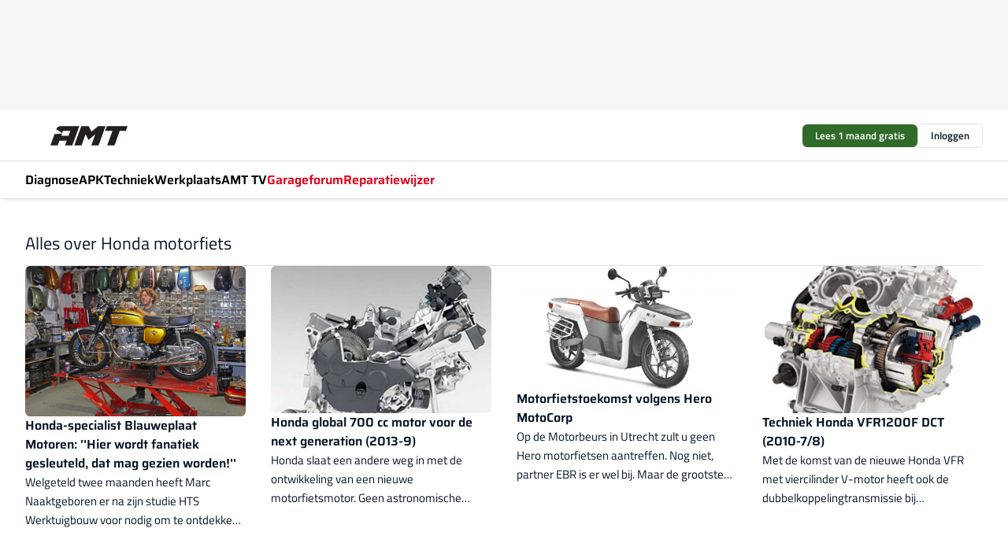

--- FILE ---
content_type: text/html;charset=utf-8
request_url: https://www.amt.nl/onderwerp/honda-motorfiets
body_size: 238964
content:
<!DOCTYPE html><html  lang="nl"><head><meta charset="utf-8"><meta name="viewport" content="width=device-width, initial-scale=1"><title>Alles over Honda motorfiets</title><link rel="preconnect" href="https://vmn-amt.imgix.net"><script data-vendor="c:salesfeed-TUB6ETxE" async src="https://amtnl.strategy3talk.nl/" type="didomi/javascript"></script><style>:root .amt {--logo-sm-height:4rem;
--logo-sm-width:7.1rem;
--logo-sm-top-offset:0;
--logo-md-height:5.5rem;
--logo-md-width:9.8rem;
--logo-md-top-offset:0;
--primary-color:#e10118;
--primary-color-dark:#061426;
--secondary-color:#d6cece;
--secondary-color-medium:#f0ebeb;
--secondary-color-light:#f7f5f5;
--white-color:#fff;
--black-color:#000;
--grey-color:#838993;
--text-color:var(--primary-color-dark);
--error-color:#e63900;
--warning-color:#e6ac00;
--success-color:#18ad8d;
--article-anchor-color:var(--primary-color);
--alt-color:var(--secondary-color);
--alt-color-medium:var(--secondary-color-medium);
--alt-color-light:var(--secondary-color-light);
--bundle-highlighted-background-color:var(--secondary-color);
--bundle-highlighted-text-color:var(--primary-color-dark);
--bundle-highlighted-line-color:var(--secondary-color-medium);
--heading-font:'Saira', 'serif';
--label-font:'Titillium Web', 'sans-serif';
--label-theme-font:'Titillium Web', 'sans-serif';
--menu-font:'Saira', 'serif';
--text-font:'Titillium Web', 'sans-serif';
--head-font:'Saira', 'serif';
--head-font-weight:700;
--text-h1-font-family:'Saira', 'serif';
--text-h2-font-family:'Saira', 'serif';
--text-h3-font-family:'Saira', 'serif';
--text-h4-font-family:'Saira', 'serif';
--text-intro-font-family:'Titillium Web', 'sans-serif';
--text-article-body-font-family:'Titillium Web', 'sans-serif';
--text-body-font-family:'Titillium Web', 'sans-serif';
--text-section-title-font-family:'Titillium Web', 'sans-serif';
--text-note-font-family:'Titillium Web', 'sans-serif';
--text-tag-font-family:'Titillium Web', 'sans-serif';
--text-menu-font-family:'Saira', 'serif';
--text-button-font-family:'Titillium Web', 'sans-serif';
--notification-bg-color:rgba(212, 237, 218, 0.94);
--notification-text-color:var(--primary-color-dark);
--notification-link-color:var(--primary-color-dark);
--notification-link-hover-color:var(--primary-color-dark);
--notification-icon-color:var(--primary-color-dark);
--notification-border:0px solid var(--primary-color);}</style><style>:root {
     --adslot-top--small: 15rem;
     --adslot-top--medium: 14rem;
     --adslot-top--large: 14rem;
    }</style><style>.grid[data-v-73a357e0]{display:flex;flex-direction:column}.grid[data-v-73a357e0]>*{margin-top:var(--spacing-5)}.grid>.gapless-bottom[data-v-73a357e0]+*,.grid>.gapless-top[data-v-73a357e0],.grid[data-v-73a357e0]>:first-child{margin-top:0}</style><style>.row-wrapper.sticky[data-v-6bea25a5]{position:sticky;top:0;z-index:var(--level-1-index)}.row-wrapper.padding[data-v-6bea25a5],.row-wrapper.padding_bottom[data-v-6bea25a5],.row-wrapper.padding_inset[data-v-6bea25a5]{padding-bottom:var(--spacing-5)}.row-wrapper.padding[data-v-6bea25a5],.row-wrapper.padding_inset[data-v-6bea25a5],.row-wrapper.padding_top[data-v-6bea25a5]{padding-top:var(--spacing-5)}.row-wrapper.padding_inset[data-v-6bea25a5]{padding-left:var(--spacing-3);padding-right:var(--spacing-3)}@media(min-width:1280px){.row-wrapper.padding_inset[data-v-6bea25a5]{padding-left:var(--spacing-5);padding-right:var(--spacing-5)}}.row-wrapper.section_header[data-v-6bea25a5]{margin-bottom:calc((var(--spacing-5) - var(--spacing-4))*-1)}.row[data-v-6bea25a5]{--gap:3.2rem;display:flex;flex-direction:column;gap:var(--gap);width:100%}.row.reverse[data-v-6bea25a5]{flex-direction:column-reverse}@media(min-width:766px){.row[data-v-6bea25a5],.row.reverse[data-v-6bea25a5]{flex-direction:row}}.row .column[data-v-6bea25a5]:empty{display:none}@media(min-width:766px){.row .column.ad[data-v-6bea25a5]{flex-shrink:0;width:30rem}.row .column.article[data-v-6bea25a5]{margin-right:calc(11.5rem - var(--gap));width:59.2rem}.row .column.article[data-v-6bea25a5]:not(:only-child){margin-left:auto}}.row .column.hero[data-v-6bea25a5]{background-color:var(--neutral-color-1);margin-top:-15rem;padding:var(--spacing-4) var(--spacing-4) 0 var(--spacing-4);z-index:2}@media(min-width:766px){.row .column.hero[data-v-6bea25a5]{padding:calc(var(--spacing-3)*2) var(--spacing-7) 0 var(--spacing-7)}}@media(max-width:766px){.row .column[data-v-6bea25a5]{width:100%!important}}@media(min-width:766px){.row .column.article+.column.ad[data-v-6bea25a5]:empty{display:flex}}.row[data-v-6bea25a5]:has(.column:only-child):has(.hero){flex-direction:row}@media(max-width:766px){.row[data-v-6bea25a5]:has(.column:nth-child(2)):has(.hero){height:auto!important}}.row[data-v-6bea25a5]:has(.column:nth-child(n+3)):has([type=article_highlight]){flex-direction:column}@media(max-width:1280px){.row:has(.column:nth-child(n+3)):has([type=article_highlight]) .column[data-v-6bea25a5]{width:100%!important}}@media(max-width:1280px)and (min-width:766px){.row:has(.column:nth-child(n+3)):has([type=article_highlight]) .column[data-v-6bea25a5]:is(:nth-child(2),:nth-child(3)){width:calc(50% - 1.6rem)!important}}@media(max-width:1280px){.row[data-v-6bea25a5]:has(.column:nth-child(n+3)):has([type=article_highlight]) .component[type=article_highlight]{max-height:100%}}@media(min-width:766px){.row[data-v-6bea25a5]:has(.column:nth-child(n+3)):has([type=article_highlight]){flex-direction:row;flex-wrap:wrap;justify-content:space-between}}@media(min-width:1280px){.row[data-v-6bea25a5]:has(.column:nth-child(n+3)):has([type=article_highlight]){flex-wrap:nowrap;justify-content:unset}}section[data-v-6bea25a5]:not(:has(.row>.column:not(:empty))){display:none}</style><style>.column.article .image-block,.column.article .paywall .cta-block,.column.article .registration-block{padding-left:var(--spacing-5);padding-right:var(--spacing-5)}</style><style>.column[data-v-e27f241f]{display:flex;flex-direction:column}.column>.component[data-v-e27f241f]:not(:first-child){margin-top:var(--spacing-5)}.column>.component:not(:first-child)[type=article_author_dates][data-v-e27f241f],.column>.component:not(:first-child)[type=article_authors][data-v-e27f241f],.column>.component:not(:first-child)[type=article_dates][data-v-e27f241f],.column>.component:not(:first-child)[type=article_intro][data-v-e27f241f],.column>.component:not(:first-child)[type=article_toc_desktop][data-v-e27f241f]{margin-top:var(--spacing-2)}</style><style>.ad-slot-top[data-v-478f03bd]{background-color:var(--neutral-color-2);display:flex;justify-content:center;min-height:var(--adslot-top--small);padding:.75rem 0}@media(min-width:480px){.ad-slot-top[data-v-478f03bd]{min-height:var(--adslot-top--medium)}}@media(min-width:960px){.ad-slot-top[data-v-478f03bd]{min-height:var(--adslot-top--large)}}.hidden[data-v-478f03bd]{display:none}</style><style>[id^=div-gpt-ad][data-v-edcc89be]{align-items:center;display:flex;justify-content:center}[id^=div-gpt-ad][data-v-edcc89be]:empty{display:none}[section=full_width_ad][data-v-edcc89be]{background-color:var(--neutral-color-2);padding:1.6rem 0;position:relative}[section=full_width_ad][data-v-edcc89be]:before{background-color:inherit;content:"";height:100%;margin-right:-50vw;position:absolute;right:51%;top:0;width:150vw;z-index:-1}</style><style>.app-menu-wrapper[data-v-89194ed1]{width:100%}.app-menu[data-v-89194ed1]{z-index:var(--level-1-index)}.app-menu.open .search-bar[data-v-89194ed1]{display:none}.app-menu.fixed[data-v-89194ed1]{max-height:var(--spacing-6)}.menu-bar[data-v-89194ed1]{align-items:center;display:flex;height:4.8rem}.menu-bar.hidden[data-v-89194ed1]{display:none}.menu-bar .container[data-v-89194ed1]{height:100%}nav[data-v-89194ed1]{align-items:center;display:flex;gap:var(--spacing-2);justify-content:space-between}.search[data-v-89194ed1]{margin-left:var(--spacing-3)}.search svg[data-v-89194ed1]{display:block;height:var(--spacing-4);width:var(--spacing-4)}.search-bar[data-v-89194ed1]{display:none}.search-bar.open[data-v-89194ed1]{display:block;flex:1;margin-left:var(--spacing-3)}@media(min-width:960px){.search-bar.open[data-v-89194ed1]{flex:unset;margin-left:0}}.nav-main[data-v-89194ed1]{display:flex;flex-grow:1;opacity:1;overflow:hidden;transition:opacity 125ms ease-in;visibility:visible}.nav-main.open[data-v-89194ed1]{display:none}@media(min-width:960px){.nav-main[data-v-89194ed1]{overflow:visible}}</style><style>.top-bar[data-v-9e4a1bec]{align-items:center;display:flex;height:auto;justify-content:flex-end;padding-bottom:var(--spacing-1);padding-top:var(--spacing-1);position:relative;z-index:var(--level-2-index)}@media(min-width:960px){.top-bar[data-v-9e4a1bec]{padding-bottom:var(--spacing-2);padding-top:var(--spacing-2)}}.top-bar .app-menu[data-v-9e4a1bec]{align-items:center;display:flex;flex:1;gap:var(--spacing-3);justify-content:flex-end;list-style-type:none;margin:0;padding:0;z-index:1}@media(min-width:960px){.top-bar .app-menu[data-v-9e4a1bec]{height:var(--spacing-5);justify-content:space-between}}.top-bar .app-menu .logo-well[data-v-9e4a1bec]{align-items:center;display:flex;gap:var(--spacing-3);margin-right:auto}.top-bar .app-menu button[data-v-9e4a1bec]{align-items:center;background:none;border:none;cursor:pointer;display:flex;height:var(--spacing-5);padding:0;width:3.2rem}@media(min-width:1280px){.top-bar .app-menu button[data-v-9e4a1bec]{display:none}.top-bar .app-menu button.foldout[data-v-9e4a1bec]{display:flex}}.top-bar .app-menu .actions-wrapper[data-v-9e4a1bec]{display:flex;gap:var(--spacing-3);justify-content:flex-end;padding:0}.top-bar .app-menu .actions-wrapper li[data-v-9e4a1bec]{align-items:center;display:flex}.top-bar .app-menu .actions-wrapper li[data-v-9e4a1bec]:empty{display:none}.top-bar .app-menu .languages[data-v-9e4a1bec] a{text-decoration:none;text-transform:uppercase}.top-bar .app-menu .languages[data-v-9e4a1bec] a.active{font-weight:600}.top-bar .app-menu .languages[data-v-9e4a1bec] li:last-child{border-left:2px solid var(--neutral-color-0);margin-left:var(--spacing-1);padding-left:var(--spacing-1)}</style><style>a[data-v-257cf6b6]{align-items:center;cursor:pointer;display:flex}img[data-v-257cf6b6]{height:var(--logo-sm-height);margin-top:var(--logo-sm-top-offset);width:var(--logo-sm-width)}@media(min-width:1280px){img[data-v-257cf6b6]{height:var(--logo-md-height);margin-top:var(--logo-md-top-offset);width:var(--logo-md-width)}}</style><style>.nav-main[data-v-8a1cb5e3]{height:100%;position:relative}.nav-main[data-v-8a1cb5e3]:after{background-image:linear-gradient(90deg,#fff0,#fff);bottom:0;content:"";height:100%;opacity:1;pointer-events:none;position:absolute;right:0;top:0;transition:opacity .25s ease;width:var(--spacing-5)}@media(min-width:960px){.nav-main[data-v-8a1cb5e3]:after{content:none}}.nav-main.end[data-v-8a1cb5e3]:after{opacity:0}.nav-main>ul[data-v-8a1cb5e3]{-ms-overflow-style:none;display:flex;gap:var(--spacing-3);height:100%;list-style-type:none;overflow-x:auto;overflow-y:hidden;padding:0;scroll-behavior:smooth;scrollbar-width:none}@media(min-width:960px){.nav-main>ul[data-v-8a1cb5e3]{gap:var(--spacing-4);overflow-x:visible;overflow-y:visible}}@media(min-width:960px){.nav-main>ul>li:focus .dropdown[data-v-8a1cb5e3],.nav-main>ul>li:focus-within .dropdown[data-v-8a1cb5e3],.nav-main>ul>li:hover .dropdown[data-v-8a1cb5e3]{opacity:1;transform:scale(1) translateY(5px);visibility:visible}}.nav-main>ul>li.active a[data-v-8a1cb5e3]{position:relative}.nav-main>ul>li.active a[data-v-8a1cb5e3]:after{background:var(--active-menu,var(--primary-color));bottom:0;content:"";height:3px;position:absolute;width:100%}</style><style>span[data-v-70aa4d73]{cursor:pointer}a[data-v-70aa4d73],span[data-v-70aa4d73]{align-items:center;color:var(--black-color);display:flex;flex-shrink:0;font-family:var(--text-menu-font-family);font-size:var(--text-menu-sm-font-size);font-weight:var(--text-menu-font-weight);gap:var(--spacing-default);height:100%;position:relative;text-decoration:none;white-space:nowrap;word-break:keep-all}@media(min-width:1280px){a[data-v-70aa4d73],span[data-v-70aa4d73]{font-size:var(--text-menu-md-font-size)}}a .icon[data-v-70aa4d73],span .icon[data-v-70aa4d73]{display:none}@media(min-width:766px){a .icon[data-v-70aa4d73],span .icon[data-v-70aa4d73]{display:block}}.badge[data-v-70aa4d73]{background-color:var(--primary-color);border-radius:var(--border-radius-round);color:var(--neutral-color-1);font-family:var(--local-font-family,var(--text-tag-font-family));font-size:var(--local-font-size,var(--text-tag-sm-font-size));font-weight:var(--local-font-weight,var(--text-tag-font-weight));height:var(--spacing-3);line-height:var(--local-line-height,var(--text-tag-sm-line-height));position:absolute;right:calc(var(--spacing-2)*-1);text-align:center;text-transform:uppercase;top:0;width:var(--spacing-3)}@media(min-width:1280px){.badge[data-v-70aa4d73]{font-size:var(--local-font-size,var(--text-tag-md-font-size));font-weight:var(--local-font-weight,var(--text-tag-md-font-weight,var(--text-tag-font-weight)));line-height:var(--local-line-height,var(--text-tag-md-line-height))}}</style><style>.dropdown[data-v-b5c58b99]{background-color:var(--neutral-color-1);border-radius:var(--border-radius);box-shadow:0 3px 20px #0000001a;display:flex;flex-direction:column;gap:var(--spacing-3);list-style-type:none;opacity:0;padding:var(--spacing-4) 0;position:absolute;transform:scale(.95) translateY(0);transition:all 125ms ease-out;visibility:hidden;width:25rem;z-index:var(--level-2-index)}.dropdown .item a[data-v-b5c58b99]{display:block;font-family:var(--local-font-family,var(--text-body-font-family));font-size:var(--local-font-size,var(--text-body-sm-font-size));font-weight:var(--local-font-weight,var(--text-body-font-weight));line-height:var(--local-line-height,var(--text-body-sm-line-height));padding:0 var(--spacing-4);text-decoration:none}@media(min-width:1280px){.dropdown .item a[data-v-b5c58b99]{font-size:var(--local-font-size,var(--text-body-md-font-size));font-weight:var(--local-font-weight,var(--text-body-md-font-weight,var(--text-body-font-weight)));line-height:var(--local-line-height,var(--text-body-md-line-height))}}.dropdown .item a[data-v-b5c58b99]:hover{color:var(--primary-color)}</style><style>.actions[data-v-2d698aca]{align-items:center;display:flex;gap:var(--spacing-1);justify-content:flex-end}.action[data-v-2d698aca],.relative[data-v-2d698aca]{display:flex;position:relative}.action[data-v-2d698aca]{align-items:center;background:none;border:0;color:var(--primary-color-dark);cursor:pointer;height:2.4rem;outline:none;padding:0;text-decoration:none}.action .count[data-v-2d698aca]{align-items:center;color:var(--neutral-color-1);display:flex;font-family:var(--heading-font);font-size:1.2rem;font-weight:600;justify-content:center;line-height:var(--spacing-3)}.action .count[data-v-2d698aca],.action.unread[data-v-2d698aca]:after{background-color:#e2001a;border-radius:var(--border-radius-round);height:1.6rem;left:var(--spacing-3);position:absolute;top:calc(var(--spacing-1)*-1);width:1.6rem}.action.unread[data-v-2d698aca]:after{content:""}.action .indicator[data-v-2d698aca]{align-items:center;background-color:var(--neutral-color-4);border-radius:100%;display:flex;height:var(--spacing-3);left:var(--spacing-3);position:absolute;top:calc(var(--spacing-1)*-1);width:var(--spacing-3)}.action .indicator.authenticated[data-v-2d698aca]{background-color:#0a9e0a}.action .indicator span[data-v-2d698aca]{color:var(--white-color)}.onboarding[data-v-2d698aca],.user_logged_out[data-v-2d698aca]{position:absolute;right:-.5rem;top:4.2rem}@media(min-width:1280px){.onboarding[data-v-2d698aca],.user_logged_out[data-v-2d698aca]{right:-4rem}}@media(min-width:480px){.user_logged_in[data-v-2d698aca]{left:unset;position:absolute;right:-.5rem;top:4.2rem}}@media(min-width:480px)and (min-width:1280px){.user_logged_in[data-v-2d698aca]{right:-4rem}}.onboarding[data-v-2d698aca]{right:-4.5rem}@media(min-width:1280px){.onboarding[data-v-2d698aca]{right:-4rem}}.dropdown-enter-active[data-v-2d698aca]{transition:all .1s ease-out}.dropdown-leave-active[data-v-2d698aca]{transition:all 75ms ease-in}.dropdown-enter-from[data-v-2d698aca],.dropdown-leave-to[data-v-2d698aca]{opacity:0;transform:scale(.95) translateY(-5px)}.dropdown-enter-to[data-v-2d698aca],.dropdown-leave-from[data-v-2d698aca]{opacity:1;transform:scale(1) translateY(0)}</style><style>.app-menu-user-logged-out[data-v-89d7b9b6]{background-color:var(--neutral-color-1);border-radius:var(--border-radius);box-shadow:0 0 10px 5px #0000001a;width:30rem;z-index:var(--level-2-index)}.app-menu-user-logged-out[data-v-89d7b9b6]:before{background-color:var(--neutral-color-1);content:"";height:2rem;position:absolute;right:1.2rem;top:-1rem;transform:rotate(45deg);width:2rem}@media(min-width:1280px){.app-menu-user-logged-out[data-v-89d7b9b6]:before{right:4.7rem}}.app-menu-user-logged-out .close[data-v-89d7b9b6]{all:unset;align-self:flex-end;cursor:pointer;position:absolute;right:var(--spacing-2);top:var(--spacing-2);z-index:1}.app-menu-user-logged-out .close+li[data-v-89d7b9b6]{border-top:none;margin-top:0}.app-menu-user-logged-out ul[data-v-89d7b9b6]{display:flex;flex-direction:column;list-style-type:none;padding:var(--spacing-1) 0}.app-menu-user-logged-out ul>li[data-v-89d7b9b6]{border-top:1px solid var(--border-color);padding:var(--spacing-1) var(--spacing-4);position:relative}.app-menu-user-logged-out ul>li[data-v-89d7b9b6]:first-of-type{padding-right:var(--spacing-5)}.app-menu-user-logged-out ul>li+li.remove-border[data-v-89d7b9b6],.app-menu-user-logged-out ul>li.remove-border+li[data-v-89d7b9b6],.app-menu-user-logged-out ul>li[data-v-89d7b9b6]:first-child{border-top:none;margin-top:0}.app-menu-user-logged-out ul>li[data-v-89d7b9b6]:empty{display:none}.app-menu-user-logged-out ul>li p[data-v-89d7b9b6],.app-menu-user-logged-out ul>li span[data-v-89d7b9b6]:not(.icon){display:inline-block;font-family:var(--local-font-family,var(--text-body-font-family));font-size:var(--local-font-size,var(--text-body-sm-font-size));font-weight:var(--local-font-weight,var(--text-body-font-weight));line-height:var(--local-line-height,var(--text-body-sm-line-height));overflow:hidden;text-overflow:ellipsis;width:100%}@media(min-width:1280px){.app-menu-user-logged-out ul>li p[data-v-89d7b9b6],.app-menu-user-logged-out ul>li span[data-v-89d7b9b6]:not(.icon){font-size:var(--local-font-size,var(--text-body-md-font-size));font-weight:var(--local-font-weight,var(--text-body-md-font-weight,var(--text-body-font-weight)));line-height:var(--local-line-height,var(--text-body-md-line-height))}}.app-menu-user-logged-out ul>li.highlight[data-v-89d7b9b6]{animation:shadow-pulse-89d7b9b6 .5s infinite alternate}.app-menu-user-logged-out ul>li.highlight+li[data-v-89d7b9b6]{border-top:none}.app-menu-user-logged-out ul>li .link[data-v-89d7b9b6]{all:unset;align-items:center;cursor:pointer;display:flex;font-family:var(--local-font-family,var(--text-body-font-family));font-size:var(--local-font-size,var(--text-body-sm-font-size));font-weight:var(--local-font-weight,var(--text-body-font-weight));justify-content:space-between;line-height:var(--local-line-height,var(--text-body-sm-line-height));-webkit-text-decoration:solid underline transparent 1px;text-decoration:solid underline transparent 1px;text-underline-offset:var(--spacing-default);transition:color var(--transition-speed),text-decoration-color var(--transition-speed);vertical-align:text-top}@media(min-width:1280px){.app-menu-user-logged-out ul>li .link[data-v-89d7b9b6]{font-size:var(--local-font-size,var(--text-body-md-font-size));font-weight:var(--local-font-weight,var(--text-body-md-font-weight,var(--text-body-font-weight)));line-height:var(--local-line-height,var(--text-body-md-line-height))}}.app-menu-user-logged-out ul>li .link[data-v-89d7b9b6]:hover{text-decoration-color:#000}.app-menu-user-logged-out ul>li .link.small[data-v-89d7b9b6]{font-family:var(--local-font-family,var(--text-note-font-family));font-size:var(--local-font-size,var(--text-note-sm-font-size));font-weight:var(--local-font-weight,var(--text-note-font-weight));line-height:var(--local-line-height,var(--text-note-sm-line-height));margin-bottom:var(--spacing-2);margin-top:.4rem;text-decoration:underline}.app-menu-user-logged-out ul>li .link.small[data-v-89d7b9b6]:hover{text-decoration-color:transparent}@media(min-width:1280px){.app-menu-user-logged-out ul>li .link.small[data-v-89d7b9b6]{font-size:var(--local-font-size,var(--text-note-md-font-size));font-weight:var(--local-font-weight,var(--text-note-md-font-weight,var(--text-note-font-weight)));line-height:var(--local-line-height,var(--text-note-md-line-height))}}.app-menu-user-logged-out ul>li .toggle[data-v-89d7b9b6]{align-items:center;display:flex;font-family:var(--local-font-family,var(--text-body-font-family));font-size:var(--local-font-size,var(--text-body-sm-font-size));font-weight:var(--local-font-weight,var(--text-body-font-weight));gap:var(--spacing-1);justify-content:space-between;line-height:var(--local-line-height,var(--text-body-sm-line-height))}@media(min-width:1280px){.app-menu-user-logged-out ul>li .toggle[data-v-89d7b9b6]{font-size:var(--local-font-size,var(--text-body-md-font-size));font-weight:var(--local-font-weight,var(--text-body-md-font-weight,var(--text-body-font-weight)));line-height:var(--local-line-height,var(--text-body-md-line-height))}}.app-menu-user-logged-out ul>li .toggle .icon[data-v-89d7b9b6]{flex-shrink:0;margin-left:auto}@keyframes shadow-pulse-89d7b9b6{0%{box-shadow:var(--primary-color) 0 0 3px 2px}to{box-shadow:var(--primary-color) 0 0 6px 2px}}</style><style>section[data-v-20e6bee7]{display:flex;flex-direction:column;gap:var(--spacing-4)}section .summaries[data-v-20e6bee7]{--gap:3.2rem;display:grid;gap:var(--gap);list-style-type:none;padding:0}section .summaries.base\:columns\:1[data-v-20e6bee7]{grid-template-columns:repeat(1,minmax(0,1fr))}section .summaries.base\:columns\:2[data-v-20e6bee7]{grid-template-columns:repeat(2,minmax(0,1fr))}section .summaries.base\:columns\:3[data-v-20e6bee7]{grid-template-columns:repeat(3,minmax(0,1fr))}section .summaries.base\:columns\:4[data-v-20e6bee7]{grid-template-columns:repeat(4,minmax(0,1fr))}section .summaries.base\:slider-on[data-v-20e6bee7]{-webkit-overflow-scrolling:touch;display:flex;flex-wrap:nowrap;margin-left:calc(var(--spacing-3)*-1);margin-right:calc(var(--spacing-3)*-1);overflow-x:auto;padding:0 var(--spacing-3);scroll-padding:0 var(--spacing-3);scroll-snap-type:x mandatory}section .summaries.base\:slider-on[data-v-20e6bee7]>*{min-width:clamp(22.5rem,50%,100%);scroll-snap-align:start}section .summaries.base\:slider-off[data-v-20e6bee7]{display:grid;margin-left:0;margin-right:0;overflow-x:initial;padding:0}section .summaries.base\:slider-off[data-v-20e6bee7]>*{min-width:auto}@media(min-width:375px){section .summaries.mobile\:columns\:1[data-v-20e6bee7]{grid-template-columns:repeat(1,minmax(0,1fr))}section .summaries.mobile\:columns\:2[data-v-20e6bee7]{grid-template-columns:repeat(2,minmax(0,1fr))}section .summaries.mobile\:columns\:3[data-v-20e6bee7]{grid-template-columns:repeat(3,minmax(0,1fr))}section .summaries.mobile\:columns\:4[data-v-20e6bee7]{grid-template-columns:repeat(4,minmax(0,1fr))}section .summaries.mobile\:slider-on[data-v-20e6bee7]{-webkit-overflow-scrolling:touch;display:flex;flex-wrap:nowrap;margin-left:calc(var(--spacing-3)*-1);margin-right:calc(var(--spacing-3)*-1);overflow-x:auto;padding:0 var(--spacing-3);scroll-padding:0 var(--spacing-3);scroll-snap-type:x mandatory}section .summaries.mobile\:slider-on[data-v-20e6bee7]>*{min-width:clamp(22.5rem,50%,100%);scroll-snap-align:start}section .summaries.mobile\:slider-off[data-v-20e6bee7]{display:grid;margin-left:0;margin-right:0;overflow-x:initial;padding:0}section .summaries.mobile\:slider-off[data-v-20e6bee7]>*{min-width:auto}}@media(min-width:766px){section .summaries.tablet\:columns\:1[data-v-20e6bee7]{grid-template-columns:repeat(1,minmax(0,1fr))}section .summaries.tablet\:columns\:2[data-v-20e6bee7]{grid-template-columns:repeat(2,minmax(0,1fr))}section .summaries.tablet\:columns\:3[data-v-20e6bee7]{grid-template-columns:repeat(3,minmax(0,1fr))}section .summaries.tablet\:columns\:4[data-v-20e6bee7]{grid-template-columns:repeat(4,minmax(0,1fr))}section .summaries.tablet\:slider-on[data-v-20e6bee7]{-webkit-overflow-scrolling:touch;display:flex;flex-wrap:nowrap;margin-left:calc(var(--spacing-3)*-1);margin-right:calc(var(--spacing-3)*-1);overflow-x:auto;padding:0 var(--spacing-3);scroll-padding:0 var(--spacing-3);scroll-snap-type:x mandatory}section .summaries.tablet\:slider-on[data-v-20e6bee7]>*{min-width:clamp(22.5rem,50%,100%);scroll-snap-align:start}section .summaries.tablet\:slider-off[data-v-20e6bee7]{display:grid;margin-left:0;margin-right:0;overflow-x:initial;padding:0}section .summaries.tablet\:slider-off[data-v-20e6bee7]>*{min-width:auto}}@media(min-width:1024px){section .summaries.desktop\:columns\:1[data-v-20e6bee7]{grid-template-columns:repeat(1,minmax(0,1fr))}section .summaries.desktop\:columns\:2[data-v-20e6bee7]{grid-template-columns:repeat(2,minmax(0,1fr))}section .summaries.desktop\:columns\:3[data-v-20e6bee7]{grid-template-columns:repeat(3,minmax(0,1fr))}section .summaries.desktop\:columns\:4[data-v-20e6bee7]{grid-template-columns:repeat(4,minmax(0,1fr))}section .summaries.desktop\:slider-on[data-v-20e6bee7]{-webkit-overflow-scrolling:touch;display:flex;flex-wrap:nowrap;margin-left:calc(var(--spacing-3)*-1);margin-right:calc(var(--spacing-3)*-1);overflow-x:auto;padding:0 var(--spacing-3);scroll-padding:0 var(--spacing-3);scroll-snap-type:x mandatory}section .summaries.desktop\:slider-on[data-v-20e6bee7]>*{min-width:clamp(22.5rem,50%,100%);scroll-snap-align:start}section .summaries.desktop\:slider-off[data-v-20e6bee7]{display:grid;margin-left:0;margin-right:0;overflow-x:initial;padding:0}section .summaries.desktop\:slider-off[data-v-20e6bee7]>*{min-width:auto}}.list[data-v-20e6bee7]{display:flex;flex-direction:column;gap:var(--spacing-4)}a.more-link[data-v-20e6bee7]{font-family:var(--local-font-family,var(--text-h4-font-family));font-size:var(--local-font-size,var(--text-h4-sm-font-size));font-weight:var(--local-font-weight,var(--text-h4-font-weight));line-height:var(--local-line-height,var(--text-h4-sm-line-height))}@media(min-width:1280px){a.more-link[data-v-20e6bee7]{font-size:var(--local-font-size,var(--text-h4-md-font-size));font-weight:var(--local-font-weight,var(--text-h4-md-font-weight,var(--text-h4-font-weight)));line-height:var(--local-line-height,var(--text-h4-md-line-height))}}@media(min-width:766px){a.more-link[data-v-20e6bee7]{display:none}}</style><style>.head[data-v-334a27b8]{display:flex;flex-direction:column;justify-content:space-between}@media(min-width:480px){.head[data-v-334a27b8]{align-items:center;flex-direction:row}.head>.more-link[data-v-334a27b8]{margin-left:auto}}.head.line[data-v-334a27b8]{border-bottom:1px solid var(--neutral-color-3);padding-bottom:var(--spacing-2)}.head .more-link[data-v-334a27b8]{display:none}@media(min-width:766px){.head .more-link[data-v-334a27b8]{align-items:center;display:flex;gap:.4rem}}aside[data-v-334a27b8]{align-items:center;display:flex;gap:.5rem}aside.center[data-v-334a27b8]{flex-grow:1;justify-content:center}aside.right[data-v-334a27b8]{flex-grow:1;justify-content:flex-end}aside .heading[data-v-334a27b8]{text-wrap:balance}aside .heading a[data-v-334a27b8]{display:inline-block;text-decoration:none}@media(min-width:766px){aside .heading a[data-v-334a27b8]{display:none}}aside .heading span[data-v-334a27b8]{color:var(--primary-color);display:inline-block;font-family:var(--heading-font);margin-left:var(--spacing-1)}</style><style>.h1[data-v-8c79387e]{font-family:var(--local-font-family,var(--text-h1-font-family));font-size:var(--local-font-size,var(--text-h1-sm-font-size));font-weight:var(--local-font-weight,var(--text-h1-font-weight));line-height:var(--local-line-height,var(--text-h1-sm-line-height))}@media(min-width:1280px){.h1[data-v-8c79387e]{font-size:var(--local-font-size,var(--text-h1-md-font-size));font-weight:var(--local-font-weight,var(--text-h1-md-font-weight,var(--text-h1-font-weight)));line-height:var(--local-line-height,var(--text-h1-md-line-height))}}.h2[data-v-8c79387e]{font-family:var(--local-font-family,var(--text-h2-font-family));font-size:var(--local-font-size,var(--text-h2-sm-font-size));font-weight:var(--local-font-weight,var(--text-h2-font-weight));line-height:var(--local-line-height,var(--text-h2-sm-line-height))}@media(min-width:1280px){.h2[data-v-8c79387e]{font-size:var(--local-font-size,var(--text-h2-md-font-size));font-weight:var(--local-font-weight,var(--text-h2-md-font-weight,var(--text-h2-font-weight)));line-height:var(--local-line-height,var(--text-h2-md-line-height))}}.h3[data-v-8c79387e]{font-family:var(--local-font-family,var(--text-h3-font-family));font-size:var(--local-font-size,var(--text-h3-sm-font-size));font-weight:var(--local-font-weight,var(--text-h3-font-weight));line-height:var(--local-line-height,var(--text-h3-sm-line-height))}@media(min-width:1280px){.h3[data-v-8c79387e]{font-size:var(--local-font-size,var(--text-h3-md-font-size));font-weight:var(--local-font-weight,var(--text-h3-md-font-weight,var(--text-h3-font-weight)));line-height:var(--local-line-height,var(--text-h3-md-line-height))}}.h4[data-v-8c79387e]{font-family:var(--local-font-family,var(--text-h4-font-family));font-size:var(--local-font-size,var(--text-h4-sm-font-size));font-weight:var(--local-font-weight,var(--text-h4-font-weight));line-height:var(--local-line-height,var(--text-h4-sm-line-height))}@media(min-width:1280px){.h4[data-v-8c79387e]{font-size:var(--local-font-size,var(--text-h4-md-font-size));font-weight:var(--local-font-weight,var(--text-h4-md-font-weight,var(--text-h4-font-weight)));line-height:var(--local-line-height,var(--text-h4-md-line-height))}}.hero[data-v-8c79387e]{font-family:var(--local-font-family,var(--text-hero-font-family));font-size:var(--local-font-size,var(--text-hero-sm-font-size));font-weight:var(--local-font-weight,var(--text-hero-font-weight));line-height:var(--local-line-height,var(--text-hero-sm-line-height))}@media(min-width:1280px){.hero[data-v-8c79387e]{font-size:var(--local-font-size,var(--text-hero-md-font-size));font-weight:var(--local-font-weight,var(--text-hero-md-font-weight,var(--text-hero-font-weight)));line-height:var(--local-line-height,var(--text-hero-md-line-height))}}.section-title[data-v-8c79387e]{font-family:var(--local-font-family,var(--text-section-title-font-family));font-size:var(--local-font-size,var(--text-section-title-sm-font-size));font-weight:var(--local-font-weight,var(--text-section-title-font-weight));line-height:var(--local-line-height,var(--text-section-title-sm-line-height))}@media(min-width:1280px){.section-title[data-v-8c79387e]{font-size:var(--local-font-size,var(--text-section-title-md-font-size));font-weight:var(--local-font-weight,var(--text-section-title-md-font-weight,var(--text-section-title-font-weight)));line-height:var(--local-line-height,var(--text-section-title-md-line-height))}}</style><style>.summary[data-v-f4bcf150]{align-items:flex-start;display:flex;gap:var(--spacing-3);height:100%;text-decoration:none}.summary:hover h2[data-v-f4bcf150]{text-decoration:underline;text-decoration-color:var(--neutral-color-0);text-underline-offset:var(--spacing-default);transition:-webkit-text-decoration var(--transition-speed) ease;transition:text-decoration var(--transition-speed) ease;transition:text-decoration var(--transition-speed) ease,-webkit-text-decoration var(--transition-speed) ease}.summary:hover:not(.highlight) img[data-v-f4bcf150]{transform:scale(1.1)}.summary:hover.highlight[data-v-f4bcf150]{box-shadow:0 2px 8px #0003;transform:translateY(calc(var(--spacing-default)*-1))}.summary.highlight[data-v-f4bcf150]{background-color:var(--white-color);border-radius:var(--border-radius);box-shadow:0 0 5px 1px #0000001a;transform:translateZ(0);transition:transform .3s ease,box-shadow .3s ease;will-change:transform,box-shadow}.summary.highlight .content[data-v-f4bcf150]{padding:var(--spacing-3)}.summary.read h2[data-v-f4bcf150]{opacity:.5}.summary.base\:image-position\:right .content[data-v-f4bcf150]{order:1}.summary.base\:image-position\:right figure[data-v-f4bcf150]{order:2}.summary.base\:hide\:bookmark_image .bookmark_image[data-v-f4bcf150],.summary.base\:hide\:bookmark_meta .bookmark_meta[data-v-f4bcf150],.summary.base\:hide\:bookmark_title .bookmark_title[data-v-f4bcf150],.summary.base\:hide\:description .description[data-v-f4bcf150],.summary.base\:hide\:image figure[data-v-f4bcf150],.summary.base\:hide\:keyword .keyword[data-v-f4bcf150],.summary.base\:hide\:meta .meta[data-v-f4bcf150],.summary.base\:hide\:time .time[data-v-f4bcf150]{display:none}.summary.base\:show\:bookmark_image .bookmark_image[data-v-f4bcf150],.summary.base\:show\:bookmark_meta .bookmark_meta[data-v-f4bcf150],.summary.base\:show\:bookmark_title .bookmark_title[data-v-f4bcf150]{display:flex}.summary.base\:orientation\:horizontal[data-v-f4bcf150]{flex-direction:row}.summary.base\:orientation\:horizontal figure[data-v-f4bcf150]{flex-shrink:0;width:35%}.summary.base\:orientation\:horizontal.highlight figure[data-v-f4bcf150]{border-bottom-right-radius:0;border-top-right-radius:0}.summary.base\:image\:square figure[data-v-f4bcf150]{aspect-ratio:1;height:calc(var(--spacing-5)*2);width:calc(var(--spacing-5)*2)}@media(min-width:960px){.summary.base\:image\:square figure[data-v-f4bcf150]{height:calc(var(--spacing-2) + var(--spacing-7));width:calc(var(--spacing-2) + var(--spacing-7))}}.summary.base\:image\:square img[data-v-f4bcf150]{aspect-ratio:1}.summary.base\:image\:square_small figure[data-v-f4bcf150]{aspect-ratio:1;height:calc(var(--spacing-5)*2);width:calc(var(--spacing-5)*2)}.summary.base\:image\:square_small img[data-v-f4bcf150]{aspect-ratio:1}.summary.base\:orientation\:vertical[data-v-f4bcf150]{flex-direction:column}.summary.base\:orientation\:vertical.highlight figure[data-v-f4bcf150]{border-bottom-left-radius:0;border-bottom-right-radius:0}.summary.base\:orientation\:vertical.highlight .content[data-v-f4bcf150]{padding-top:0}.summary.base\:lines-headline\:1 .headline[data-v-f4bcf150],.summary.base\:lines\:1 .description[data-v-f4bcf150]{-webkit-line-clamp:1;line-clamp:1}.summary.base\:lines-headline\:2 .headline[data-v-f4bcf150],.summary.base\:lines\:2 .description[data-v-f4bcf150]{-webkit-line-clamp:2;line-clamp:2}.summary.base\:lines-headline\:3 .headline[data-v-f4bcf150],.summary.base\:lines\:3 .description[data-v-f4bcf150]{-webkit-line-clamp:3;line-clamp:3}.summary.base\:lines-headline\:4 .headline[data-v-f4bcf150],.summary.base\:lines\:4 .description[data-v-f4bcf150]{-webkit-line-clamp:4;line-clamp:4}.summary.base\:lines-headline\:5 .headline[data-v-f4bcf150],.summary.base\:lines\:5 .description[data-v-f4bcf150]{-webkit-line-clamp:5;line-clamp:5}.summary.base\:lines-headline\:6 .headline[data-v-f4bcf150],.summary.base\:lines\:6 .description[data-v-f4bcf150]{-webkit-line-clamp:6;line-clamp:6}.summary.base\:headline-variant\:h1 .headline[data-v-f4bcf150]{font-family:var(--local-font-family,var(--text-h1-font-family));font-size:var(--local-font-size,var(--text-h1-sm-font-size));font-weight:var(--local-font-weight,var(--text-h1-font-weight));line-height:var(--local-line-height,var(--text-h1-sm-line-height))}@media(min-width:1280px){.summary.base\:headline-variant\:h1 .headline[data-v-f4bcf150]{font-size:var(--local-font-size,var(--text-h1-md-font-size));font-weight:var(--local-font-weight,var(--text-h1-md-font-weight,var(--text-h1-font-weight)));line-height:var(--local-line-height,var(--text-h1-md-line-height))}}.summary.base\:headline-variant\:h2 .headline[data-v-f4bcf150]{font-family:var(--local-font-family,var(--text-h2-font-family));font-size:var(--local-font-size,var(--text-h2-sm-font-size));font-weight:var(--local-font-weight,var(--text-h2-font-weight));line-height:var(--local-line-height,var(--text-h2-sm-line-height))}@media(min-width:1280px){.summary.base\:headline-variant\:h2 .headline[data-v-f4bcf150]{font-size:var(--local-font-size,var(--text-h2-md-font-size));font-weight:var(--local-font-weight,var(--text-h2-md-font-weight,var(--text-h2-font-weight)));line-height:var(--local-line-height,var(--text-h2-md-line-height))}}.summary.base\:headline-variant\:h3 .headline[data-v-f4bcf150]{font-family:var(--local-font-family,var(--text-h3-font-family));font-size:var(--local-font-size,var(--text-h3-sm-font-size));font-weight:var(--local-font-weight,var(--text-h3-font-weight));line-height:var(--local-line-height,var(--text-h3-sm-line-height))}@media(min-width:1280px){.summary.base\:headline-variant\:h3 .headline[data-v-f4bcf150]{font-size:var(--local-font-size,var(--text-h3-md-font-size));font-weight:var(--local-font-weight,var(--text-h3-md-font-weight,var(--text-h3-font-weight)));line-height:var(--local-line-height,var(--text-h3-md-line-height))}}.summary.base\:headline-variant\:h4 .headline[data-v-f4bcf150]{font-family:var(--local-font-family,var(--text-h4-font-family));font-size:var(--local-font-size,var(--text-h4-sm-font-size));font-weight:var(--local-font-weight,var(--text-h4-font-weight));line-height:var(--local-line-height,var(--text-h4-sm-line-height))}@media(min-width:1280px){.summary.base\:headline-variant\:h4 .headline[data-v-f4bcf150]{font-size:var(--local-font-size,var(--text-h4-md-font-size));font-weight:var(--local-font-weight,var(--text-h4-md-font-weight,var(--text-h4-font-weight)));line-height:var(--local-line-height,var(--text-h4-md-line-height))}}.summary.base\:label-position\:content .label-content[data-v-f4bcf150]{display:flex}.summary.base\:label-position\:content .label-image[data-v-f4bcf150],.summary.base\:label-position\:content .label-title[data-v-f4bcf150],.summary.base\:label-position\:image .label-content[data-v-f4bcf150]{display:none}.summary.base\:label-position\:image .label-image[data-v-f4bcf150]{display:flex}.summary.base\:label-position\:image .label-title[data-v-f4bcf150],.summary.base\:label-position\:title .label-content[data-v-f4bcf150],.summary.base\:label-position\:title .label-image[data-v-f4bcf150]{display:none}.summary.base\:label-position\:title .label-title[data-v-f4bcf150]{display:inline-flex}.summary.base\:text-wrap-balance .headline[data-v-f4bcf150]{text-wrap:balance}.summary.base\:text-wrap-auto .headline[data-v-f4bcf150]{text-wrap:auto}@media(min-width:375px){.summary.mobile\:hide\:meta .meta[data-v-f4bcf150]{display:none}.summary.mobile\:show\:meta .meta[data-v-f4bcf150]{display:inherit}.summary.mobile\:hide\:image .image[data-v-f4bcf150]{display:none}.summary.mobile\:show\:image .image[data-v-f4bcf150]{display:inherit}.summary.mobile\:hide\:description .description[data-v-f4bcf150]{display:none}.summary.mobile\:show\:description .description[data-v-f4bcf150]{display:-webkit-box}.summary.mobile\:hide\:time .time[data-v-f4bcf150]{display:none}.summary.mobile\:show\:time .time[data-v-f4bcf150]{display:inherit}.summary.mobile\:hide\:keyword .keyword[data-v-f4bcf150]{display:none}.summary.mobile\:show\:keyword .keyword[data-v-f4bcf150]{display:inherit}.summary.mobile\:hide\:bookmark_meta .bookmark_meta[data-v-f4bcf150]{display:none}.summary.mobile\:show\:bookmark_meta .bookmark_meta[data-v-f4bcf150]{display:inherit}.summary.mobile\:hide\:bookmark_image .bookmark_image[data-v-f4bcf150]{display:none}.summary.mobile\:show\:bookmark_image .bookmark_image[data-v-f4bcf150]{display:inherit}.summary.mobile\:hide\:bookmark_title .bookmark_title[data-v-f4bcf150]{display:none}.summary.mobile\:show\:bookmark_title .bookmark_title[data-v-f4bcf150]{display:inherit}.summary.mobile\:image\:square figure[data-v-f4bcf150]{aspect-ratio:1;flex-shrink:0;height:calc(var(--spacing-5)*2);width:calc(var(--spacing-5)*2)}.summary.mobile\:image\:square img[data-v-f4bcf150]{aspect-ratio:1}.summary.mobile\:orientation\:horizontal[data-v-f4bcf150]{flex-direction:row}.summary.mobile\:orientation\:horizontal figure[data-v-f4bcf150]{flex-shrink:0;height:auto;width:35%}.summary.mobile\:image\:16-9 figure[data-v-f4bcf150]{aspect-ratio:16/9;height:auto}.summary.mobile\:image\:16-9 img[data-v-f4bcf150]{aspect-ratio:16/9}.summary.mobile\:orientation\:vertical[data-v-f4bcf150]{flex-direction:column}.summary.mobile\:orientation\:vertical figure[data-v-f4bcf150]{width:100%}.summary.mobile\:orientation\:vertical.highlight figure[data-v-f4bcf150]{border-bottom-left-radius:0;border-bottom-right-radius:0;border-top-left-radius:var(--border-radius);border-top-right-radius:var(--border-radius)}.summary.mobile\:orientation\:vertical.highlight .content[data-v-f4bcf150]{padding-top:0}.summary.mobile\:image-position\:left figure[data-v-f4bcf150]{order:1}.summary.mobile\:image-position\:left .content[data-v-f4bcf150],.summary.mobile\:image-position\:right figure[data-v-f4bcf150]{order:2}.summary.mobile\:image-position\:right .content[data-v-f4bcf150]{order:1}.summary.mobile\:lines-headline\:1 .headline[data-v-f4bcf150],.summary.mobile\:lines\:1 .description[data-v-f4bcf150]{-webkit-line-clamp:1;line-clamp:1}.summary.mobile\:lines-headline\:2 .headline[data-v-f4bcf150],.summary.mobile\:lines\:2 .description[data-v-f4bcf150]{-webkit-line-clamp:2;line-clamp:2}.summary.mobile\:lines-headline\:3 .headline[data-v-f4bcf150],.summary.mobile\:lines\:3 .description[data-v-f4bcf150]{-webkit-line-clamp:3;line-clamp:3}.summary.mobile\:lines-headline\:4 .headline[data-v-f4bcf150],.summary.mobile\:lines\:4 .description[data-v-f4bcf150]{-webkit-line-clamp:4;line-clamp:4}.summary.mobile\:lines-headline\:5 .headline[data-v-f4bcf150],.summary.mobile\:lines\:5 .description[data-v-f4bcf150]{-webkit-line-clamp:5;line-clamp:5}.summary.mobile\:lines-headline\:6 .headline[data-v-f4bcf150],.summary.mobile\:lines\:6 .description[data-v-f4bcf150]{-webkit-line-clamp:6;line-clamp:6}.summary.mobile\:headline-variant\:h1 .headline[data-v-f4bcf150]{font-family:var(--local-font-family,var(--text-h1-font-family));font-size:var(--local-font-size,var(--text-h1-sm-font-size));font-weight:var(--local-font-weight,var(--text-h1-font-weight));line-height:var(--local-line-height,var(--text-h1-sm-line-height))}}@media(min-width:375px)and (min-width:1280px){.summary.mobile\:headline-variant\:h1 .headline[data-v-f4bcf150]{font-size:var(--local-font-size,var(--text-h1-md-font-size));font-weight:var(--local-font-weight,var(--text-h1-md-font-weight,var(--text-h1-font-weight)));line-height:var(--local-line-height,var(--text-h1-md-line-height))}}@media(min-width:375px){.summary.mobile\:headline-variant\:h2 .headline[data-v-f4bcf150]{font-family:var(--local-font-family,var(--text-h2-font-family));font-size:var(--local-font-size,var(--text-h2-sm-font-size));font-weight:var(--local-font-weight,var(--text-h2-font-weight));line-height:var(--local-line-height,var(--text-h2-sm-line-height))}}@media(min-width:375px)and (min-width:1280px){.summary.mobile\:headline-variant\:h2 .headline[data-v-f4bcf150]{font-size:var(--local-font-size,var(--text-h2-md-font-size));font-weight:var(--local-font-weight,var(--text-h2-md-font-weight,var(--text-h2-font-weight)));line-height:var(--local-line-height,var(--text-h2-md-line-height))}}@media(min-width:375px){.summary.mobile\:headline-variant\:h3 .headline[data-v-f4bcf150]{font-family:var(--local-font-family,var(--text-h3-font-family));font-size:var(--local-font-size,var(--text-h3-sm-font-size));font-weight:var(--local-font-weight,var(--text-h3-font-weight));line-height:var(--local-line-height,var(--text-h3-sm-line-height))}}@media(min-width:375px)and (min-width:1280px){.summary.mobile\:headline-variant\:h3 .headline[data-v-f4bcf150]{font-size:var(--local-font-size,var(--text-h3-md-font-size));font-weight:var(--local-font-weight,var(--text-h3-md-font-weight,var(--text-h3-font-weight)));line-height:var(--local-line-height,var(--text-h3-md-line-height))}}@media(min-width:375px){.summary.mobile\:headline-variant\:h4 .headline[data-v-f4bcf150]{font-family:var(--local-font-family,var(--text-h4-font-family));font-size:var(--local-font-size,var(--text-h4-sm-font-size));font-weight:var(--local-font-weight,var(--text-h4-font-weight));line-height:var(--local-line-height,var(--text-h4-sm-line-height))}}@media(min-width:375px)and (min-width:1280px){.summary.mobile\:headline-variant\:h4 .headline[data-v-f4bcf150]{font-size:var(--local-font-size,var(--text-h4-md-font-size));font-weight:var(--local-font-weight,var(--text-h4-md-font-weight,var(--text-h4-font-weight)));line-height:var(--local-line-height,var(--text-h4-md-line-height))}}@media(min-width:375px){.summary.mobile\:label-position\:image .label-image[data-v-f4bcf150]{display:flex}.summary.mobile\:label-position\:content .label-image[data-v-f4bcf150],.summary.mobile\:label-position\:image .label-content[data-v-f4bcf150],.summary.mobile\:label-position\:image .label-title[data-v-f4bcf150]{display:none}.summary.mobile\:label-position\:content .label-content[data-v-f4bcf150]{display:flex}.summary.mobile\:label-position\:content .label-title[data-v-f4bcf150],.summary.mobile\:label-position\:title .label-content[data-v-f4bcf150],.summary.mobile\:label-position\:title .label-image[data-v-f4bcf150]{display:none}.summary.mobile\:label-position\:title .label-title[data-v-f4bcf150]{display:inline-flex}.summary.mobile\:text-wrap-balance .headline[data-v-f4bcf150]{text-wrap:balance}.summary.mobile\:text-wrap-auto .headline[data-v-f4bcf150]{text-wrap:auto}}@media(min-width:766px){.summary.tablet\:hide\:meta .meta[data-v-f4bcf150]{display:none}.summary.tablet\:show\:meta .meta[data-v-f4bcf150]{display:inherit}.summary.tablet\:hide\:image .image[data-v-f4bcf150]{display:none}.summary.tablet\:show\:image .image[data-v-f4bcf150]{display:inherit}.summary.tablet\:hide\:description .description[data-v-f4bcf150]{display:none}.summary.tablet\:show\:description .description[data-v-f4bcf150]{display:-webkit-box}.summary.tablet\:hide\:time .time[data-v-f4bcf150]{display:none}.summary.tablet\:show\:time .time[data-v-f4bcf150]{display:inherit}.summary.tablet\:hide\:keyword .keyword[data-v-f4bcf150]{display:none}.summary.tablet\:show\:keyword .keyword[data-v-f4bcf150]{display:inherit}.summary.tablet\:hide\:bookmark_meta .bookmark_meta[data-v-f4bcf150]{display:none}.summary.tablet\:show\:bookmark_meta .bookmark_meta[data-v-f4bcf150]{display:inherit}.summary.tablet\:hide\:bookmark_image .bookmark_image[data-v-f4bcf150]{display:none}.summary.tablet\:show\:bookmark_image .bookmark_image[data-v-f4bcf150]{display:inherit}.summary.tablet\:hide\:bookmark_title .bookmark_title[data-v-f4bcf150]{display:none}.summary.tablet\:show\:bookmark_title .bookmark_title[data-v-f4bcf150]{display:inherit}.summary.tablet\:image\:square figure[data-v-f4bcf150]{aspect-ratio:1;flex-shrink:0;height:calc(var(--spacing-5)*2);width:calc(var(--spacing-5)*2)}.summary.tablet\:image\:square img[data-v-f4bcf150]{aspect-ratio:1}.summary.tablet\:orientation\:horizontal[data-v-f4bcf150]{flex-direction:row}.summary.tablet\:orientation\:horizontal figure[data-v-f4bcf150]{flex-shrink:0;height:auto;width:35%}.summary.tablet\:image\:16-9 figure[data-v-f4bcf150]{aspect-ratio:16/9;height:auto}.summary.tablet\:image\:16-9 img[data-v-f4bcf150]{aspect-ratio:16/9}.summary.tablet\:orientation\:vertical[data-v-f4bcf150]{flex-direction:column}.summary.tablet\:orientation\:vertical figure[data-v-f4bcf150]{width:100%}.summary.tablet\:orientation\:vertical.highlight figure[data-v-f4bcf150]{border-bottom-left-radius:0;border-bottom-right-radius:0;border-top-left-radius:var(--border-radius);border-top-right-radius:var(--border-radius)}.summary.tablet\:orientation\:vertical.highlight .content[data-v-f4bcf150]{padding-top:0}.summary.tablet\:image-position\:left figure[data-v-f4bcf150]{order:1}.summary.tablet\:image-position\:left .content[data-v-f4bcf150],.summary.tablet\:image-position\:right figure[data-v-f4bcf150]{order:2}.summary.tablet\:image-position\:right .content[data-v-f4bcf150]{order:1}.summary.tablet\:lines-headline\:1 .headline[data-v-f4bcf150],.summary.tablet\:lines\:1 .description[data-v-f4bcf150]{-webkit-line-clamp:1;line-clamp:1}.summary.tablet\:lines-headline\:2 .headline[data-v-f4bcf150],.summary.tablet\:lines\:2 .description[data-v-f4bcf150]{-webkit-line-clamp:2;line-clamp:2}.summary.tablet\:lines-headline\:3 .headline[data-v-f4bcf150],.summary.tablet\:lines\:3 .description[data-v-f4bcf150]{-webkit-line-clamp:3;line-clamp:3}.summary.tablet\:lines-headline\:4 .headline[data-v-f4bcf150],.summary.tablet\:lines\:4 .description[data-v-f4bcf150]{-webkit-line-clamp:4;line-clamp:4}.summary.tablet\:lines-headline\:5 .headline[data-v-f4bcf150],.summary.tablet\:lines\:5 .description[data-v-f4bcf150]{-webkit-line-clamp:5;line-clamp:5}.summary.tablet\:lines-headline\:6 .headline[data-v-f4bcf150],.summary.tablet\:lines\:6 .description[data-v-f4bcf150]{-webkit-line-clamp:6;line-clamp:6}.summary.tablet\:headline-variant\:h1 .headline[data-v-f4bcf150]{font-family:var(--local-font-family,var(--text-h1-font-family));font-size:var(--local-font-size,var(--text-h1-sm-font-size));font-weight:var(--local-font-weight,var(--text-h1-font-weight));line-height:var(--local-line-height,var(--text-h1-sm-line-height))}}@media(min-width:766px)and (min-width:1280px){.summary.tablet\:headline-variant\:h1 .headline[data-v-f4bcf150]{font-size:var(--local-font-size,var(--text-h1-md-font-size));font-weight:var(--local-font-weight,var(--text-h1-md-font-weight,var(--text-h1-font-weight)));line-height:var(--local-line-height,var(--text-h1-md-line-height))}}@media(min-width:766px){.summary.tablet\:headline-variant\:h2 .headline[data-v-f4bcf150]{font-family:var(--local-font-family,var(--text-h2-font-family));font-size:var(--local-font-size,var(--text-h2-sm-font-size));font-weight:var(--local-font-weight,var(--text-h2-font-weight));line-height:var(--local-line-height,var(--text-h2-sm-line-height))}}@media(min-width:766px)and (min-width:1280px){.summary.tablet\:headline-variant\:h2 .headline[data-v-f4bcf150]{font-size:var(--local-font-size,var(--text-h2-md-font-size));font-weight:var(--local-font-weight,var(--text-h2-md-font-weight,var(--text-h2-font-weight)));line-height:var(--local-line-height,var(--text-h2-md-line-height))}}@media(min-width:766px){.summary.tablet\:headline-variant\:h3 .headline[data-v-f4bcf150]{font-family:var(--local-font-family,var(--text-h3-font-family));font-size:var(--local-font-size,var(--text-h3-sm-font-size));font-weight:var(--local-font-weight,var(--text-h3-font-weight));line-height:var(--local-line-height,var(--text-h3-sm-line-height))}}@media(min-width:766px)and (min-width:1280px){.summary.tablet\:headline-variant\:h3 .headline[data-v-f4bcf150]{font-size:var(--local-font-size,var(--text-h3-md-font-size));font-weight:var(--local-font-weight,var(--text-h3-md-font-weight,var(--text-h3-font-weight)));line-height:var(--local-line-height,var(--text-h3-md-line-height))}}@media(min-width:766px){.summary.tablet\:headline-variant\:h4 .headline[data-v-f4bcf150]{font-family:var(--local-font-family,var(--text-h4-font-family));font-size:var(--local-font-size,var(--text-h4-sm-font-size));font-weight:var(--local-font-weight,var(--text-h4-font-weight));line-height:var(--local-line-height,var(--text-h4-sm-line-height))}}@media(min-width:766px)and (min-width:1280px){.summary.tablet\:headline-variant\:h4 .headline[data-v-f4bcf150]{font-size:var(--local-font-size,var(--text-h4-md-font-size));font-weight:var(--local-font-weight,var(--text-h4-md-font-weight,var(--text-h4-font-weight)));line-height:var(--local-line-height,var(--text-h4-md-line-height))}}@media(min-width:766px){.summary.tablet\:label-position\:image .label-image[data-v-f4bcf150]{display:flex}.summary.tablet\:label-position\:content .label-image[data-v-f4bcf150],.summary.tablet\:label-position\:image .label-content[data-v-f4bcf150],.summary.tablet\:label-position\:image .label-title[data-v-f4bcf150]{display:none}.summary.tablet\:label-position\:content .label-content[data-v-f4bcf150]{display:flex}.summary.tablet\:label-position\:content .label-title[data-v-f4bcf150],.summary.tablet\:label-position\:title .label-content[data-v-f4bcf150],.summary.tablet\:label-position\:title .label-image[data-v-f4bcf150]{display:none}.summary.tablet\:label-position\:title .label-title[data-v-f4bcf150]{display:inline-flex}.summary.tablet\:text-wrap-balance .headline[data-v-f4bcf150]{text-wrap:balance}.summary.tablet\:text-wrap-auto .headline[data-v-f4bcf150]{text-wrap:auto}}@media(min-width:1024px){.summary.desktop\:hide\:meta .meta[data-v-f4bcf150]{display:none}.summary.desktop\:show\:meta .meta[data-v-f4bcf150]{display:inherit}.summary.desktop\:hide\:image .image[data-v-f4bcf150]{display:none}.summary.desktop\:show\:image .image[data-v-f4bcf150]{display:inherit}.summary.desktop\:hide\:description .description[data-v-f4bcf150]{display:none}.summary.desktop\:show\:description .description[data-v-f4bcf150]{display:-webkit-box}.summary.desktop\:hide\:time .time[data-v-f4bcf150]{display:none}.summary.desktop\:show\:time .time[data-v-f4bcf150]{display:inherit}.summary.desktop\:hide\:keyword .keyword[data-v-f4bcf150]{display:none}.summary.desktop\:show\:keyword .keyword[data-v-f4bcf150]{display:inherit}.summary.desktop\:hide\:bookmark_meta .bookmark_meta[data-v-f4bcf150]{display:none}.summary.desktop\:show\:bookmark_meta .bookmark_meta[data-v-f4bcf150]{display:inherit}.summary.desktop\:hide\:bookmark_image .bookmark_image[data-v-f4bcf150]{display:none}.summary.desktop\:show\:bookmark_image .bookmark_image[data-v-f4bcf150]{display:inherit}.summary.desktop\:hide\:bookmark_title .bookmark_title[data-v-f4bcf150]{display:none}.summary.desktop\:show\:bookmark_title .bookmark_title[data-v-f4bcf150]{display:inherit}.summary.desktop\:image\:square figure[data-v-f4bcf150]{aspect-ratio:1;flex-shrink:0;height:calc(var(--spacing-2) + var(--spacing-7));width:calc(var(--spacing-2) + var(--spacing-7))}.summary.desktop\:image\:square img[data-v-f4bcf150]{aspect-ratio:1}.summary.desktop\:orientation\:horizontal[data-v-f4bcf150]{flex-direction:row}.summary.desktop\:orientation\:horizontal figure[data-v-f4bcf150]{flex-shrink:0;height:auto;width:35%}.summary.desktop\:image\:16-9 figure[data-v-f4bcf150]{aspect-ratio:16/9;height:auto}.summary.desktop\:image\:16-9 img[data-v-f4bcf150]{aspect-ratio:16/9}.summary.desktop\:orientation\:vertical[data-v-f4bcf150]{flex-direction:column}.summary.desktop\:orientation\:vertical figure[data-v-f4bcf150]{width:100%}.summary.desktop\:orientation\:vertical.highlight figure[data-v-f4bcf150]{border-bottom-left-radius:0;border-bottom-right-radius:0;border-top-left-radius:var(--border-radius);border-top-right-radius:var(--border-radius)}.summary.desktop\:orientation\:vertical.highlight .content[data-v-f4bcf150]{padding-top:0}.summary.desktop\:image-position\:left figure[data-v-f4bcf150]{order:1}.summary.desktop\:image-position\:left .content[data-v-f4bcf150],.summary.desktop\:image-position\:right figure[data-v-f4bcf150]{order:2}.summary.desktop\:image-position\:right .content[data-v-f4bcf150]{order:1}.summary.desktop\:lines-headline\:1 .headline[data-v-f4bcf150],.summary.desktop\:lines\:1 .description[data-v-f4bcf150]{-webkit-line-clamp:1;line-clamp:1}.summary.desktop\:lines-headline\:2 .headline[data-v-f4bcf150],.summary.desktop\:lines\:2 .description[data-v-f4bcf150]{-webkit-line-clamp:2;line-clamp:2}.summary.desktop\:lines-headline\:3 .headline[data-v-f4bcf150],.summary.desktop\:lines\:3 .description[data-v-f4bcf150]{-webkit-line-clamp:3;line-clamp:3}.summary.desktop\:lines-headline\:4 .headline[data-v-f4bcf150],.summary.desktop\:lines\:4 .description[data-v-f4bcf150]{-webkit-line-clamp:4;line-clamp:4}.summary.desktop\:lines-headline\:5 .headline[data-v-f4bcf150],.summary.desktop\:lines\:5 .description[data-v-f4bcf150]{-webkit-line-clamp:5;line-clamp:5}.summary.desktop\:lines-headline\:6 .headline[data-v-f4bcf150],.summary.desktop\:lines\:6 .description[data-v-f4bcf150]{-webkit-line-clamp:6;line-clamp:6}.summary.desktop\:headline-variant\:h1 .headline[data-v-f4bcf150]{font-family:var(--local-font-family,var(--text-h1-font-family));font-size:var(--local-font-size,var(--text-h1-sm-font-size));font-weight:var(--local-font-weight,var(--text-h1-font-weight));line-height:var(--local-line-height,var(--text-h1-sm-line-height))}}@media(min-width:1024px)and (min-width:1280px){.summary.desktop\:headline-variant\:h1 .headline[data-v-f4bcf150]{font-size:var(--local-font-size,var(--text-h1-md-font-size));font-weight:var(--local-font-weight,var(--text-h1-md-font-weight,var(--text-h1-font-weight)));line-height:var(--local-line-height,var(--text-h1-md-line-height))}}@media(min-width:1024px){.summary.desktop\:headline-variant\:h2 .headline[data-v-f4bcf150]{font-family:var(--local-font-family,var(--text-h2-font-family));font-size:var(--local-font-size,var(--text-h2-sm-font-size));font-weight:var(--local-font-weight,var(--text-h2-font-weight));line-height:var(--local-line-height,var(--text-h2-sm-line-height))}}@media(min-width:1024px)and (min-width:1280px){.summary.desktop\:headline-variant\:h2 .headline[data-v-f4bcf150]{font-size:var(--local-font-size,var(--text-h2-md-font-size));font-weight:var(--local-font-weight,var(--text-h2-md-font-weight,var(--text-h2-font-weight)));line-height:var(--local-line-height,var(--text-h2-md-line-height))}}@media(min-width:1024px){.summary.desktop\:headline-variant\:h3 .headline[data-v-f4bcf150]{font-family:var(--local-font-family,var(--text-h3-font-family));font-size:var(--local-font-size,var(--text-h3-sm-font-size));font-weight:var(--local-font-weight,var(--text-h3-font-weight));line-height:var(--local-line-height,var(--text-h3-sm-line-height))}}@media(min-width:1024px)and (min-width:1280px){.summary.desktop\:headline-variant\:h3 .headline[data-v-f4bcf150]{font-size:var(--local-font-size,var(--text-h3-md-font-size));font-weight:var(--local-font-weight,var(--text-h3-md-font-weight,var(--text-h3-font-weight)));line-height:var(--local-line-height,var(--text-h3-md-line-height))}}@media(min-width:1024px){.summary.desktop\:headline-variant\:h4 .headline[data-v-f4bcf150]{font-family:var(--local-font-family,var(--text-h4-font-family));font-size:var(--local-font-size,var(--text-h4-sm-font-size));font-weight:var(--local-font-weight,var(--text-h4-font-weight));line-height:var(--local-line-height,var(--text-h4-sm-line-height))}}@media(min-width:1024px)and (min-width:1280px){.summary.desktop\:headline-variant\:h4 .headline[data-v-f4bcf150]{font-size:var(--local-font-size,var(--text-h4-md-font-size));font-weight:var(--local-font-weight,var(--text-h4-md-font-weight,var(--text-h4-font-weight)));line-height:var(--local-line-height,var(--text-h4-md-line-height))}}@media(min-width:1024px){.summary.desktop\:label-position\:image .label-image[data-v-f4bcf150]{display:flex}.summary.desktop\:label-position\:content .label-image[data-v-f4bcf150],.summary.desktop\:label-position\:image .label-content[data-v-f4bcf150],.summary.desktop\:label-position\:image .label-title[data-v-f4bcf150]{display:none}.summary.desktop\:label-position\:content .label-content[data-v-f4bcf150]{display:flex}.summary.desktop\:label-position\:content .label-title[data-v-f4bcf150],.summary.desktop\:label-position\:title .label-content[data-v-f4bcf150],.summary.desktop\:label-position\:title .label-image[data-v-f4bcf150]{display:none}.summary.desktop\:label-position\:title .label-title[data-v-f4bcf150]{display:inline-flex}.summary.desktop\:text-wrap-balance .headline[data-v-f4bcf150]{text-wrap:balance}.summary.desktop\:text-wrap-auto .headline[data-v-f4bcf150]{text-wrap:auto}}figure[data-v-f4bcf150]{aspect-ratio:16/9;background-color:var(--secondary-color);border-radius:var(--border-radius);overflow:hidden;position:relative;width:100%}figure .label[data-v-f4bcf150]{left:var(--spacing-1);position:absolute;top:var(--spacing-2)}figure img[data-v-f4bcf150]{aspect-ratio:16/9;block-size:auto;display:block;max-inline-size:100%;transition:var(--transition-speed) ease transform;width:100%}figure .bookmark_image[data-v-f4bcf150]{display:none}.content[data-v-f4bcf150]{display:flex;flex-direction:column;flex-grow:1;gap:var(--spacing-1);width:100%}.content .headline[data-v-f4bcf150]{-webkit-box-orient:vertical;display:-webkit-box;-webkit-hyphens:auto;hyphens:auto;overflow:hidden;text-decoration-color:transparent;text-overflow:ellipsis;text-wrap:balance;word-wrap:break-word;font-family:var(--local-font-family,var(--text-h3-font-family));font-size:var(--local-font-size,var(--text-h3-sm-font-size));font-weight:var(--local-font-weight,var(--text-h3-font-weight));line-height:var(--local-line-height,var(--text-h3-sm-line-height))}@media(min-width:1280px){.content .headline[data-v-f4bcf150]{font-size:var(--local-font-size,var(--text-h3-md-font-size));font-weight:var(--local-font-weight,var(--text-h3-md-font-weight,var(--text-h3-font-weight)));line-height:var(--local-line-height,var(--text-h3-md-line-height))}}.content .meta[data-v-f4bcf150]{display:flex;font-family:var(--local-font-family,var(--text-tag-font-family));font-size:var(--local-font-size,var(--text-tag-sm-font-size));font-weight:var(--local-font-weight,var(--text-tag-font-weight));gap:var(--spacing-2);justify-content:space-between;line-height:var(--local-line-height,var(--text-tag-sm-line-height));text-transform:uppercase}@media(min-width:1280px){.content .meta[data-v-f4bcf150]{font-size:var(--local-font-size,var(--text-tag-md-font-size));font-weight:var(--local-font-weight,var(--text-tag-md-font-weight,var(--text-tag-font-weight)));line-height:var(--local-line-height,var(--text-tag-md-line-height))}}.content .meta time[data-v-f4bcf150]{color:var(--neutral-color-4)}.content .meta .bookmark_meta[data-v-f4bcf150]{display:none}.content .title[data-v-f4bcf150]{display:flex;gap:var(--spacing-2);justify-content:space-between}.content .title .label[data-v-f4bcf150]{margin-right:var(--spacing-1)}.content .bookmark_title[data-v-f4bcf150]{align-self:flex-start;display:none;margin-top:.5rem}.content p[data-v-f4bcf150]{-webkit-box-orient:vertical;-webkit-line-clamp:5;display:-webkit-box;line-clamp:5;font-family:var(--local-font-family,var(--text-body-font-family));font-size:var(--local-font-size,var(--text-body-sm-font-size));font-weight:var(--local-font-weight,var(--text-body-font-weight));line-height:var(--local-line-height,var(--text-body-sm-line-height));overflow:hidden;text-overflow:ellipsis}@media(min-width:1280px){.content p[data-v-f4bcf150]{font-size:var(--local-font-size,var(--text-body-md-font-size));font-weight:var(--local-font-weight,var(--text-body-md-font-weight,var(--text-body-font-weight)));line-height:var(--local-line-height,var(--text-body-md-line-height))}}.content .label-content[data-v-f4bcf150],.content .label-title[data-v-f4bcf150]{display:none}</style><style>.label[data-v-18c593f2]{background-color:var(--secondary-color-medium);display:inline-flex;font-family:var(--local-font-family,var(--text-tag-font-family));font-size:var(--local-font-size,var(--text-tag-sm-font-size));font-weight:var(--local-font-weight,var(--text-tag-font-weight));line-height:var(--local-line-height,var(--text-tag-sm-line-height));padding:var(--spacing-default) var(--spacing-1);text-transform:uppercase}.label.exclusive[data-v-18c593f2]{background-color:var(--primary-color);color:var(--neutral-color-1)}@media(min-width:1280px){.label[data-v-18c593f2]{font-size:var(--local-font-size,var(--text-tag-md-font-size));font-weight:var(--local-font-weight,var(--text-tag-md-font-weight,var(--text-tag-font-weight)));line-height:var(--local-line-height,var(--text-tag-md-line-height))}}</style><style>button[data-v-cbd3d697]{align-items:center;background-color:var(--neutral-color-1);border:none;border-radius:var(--border-radius);box-shadow:1px 1px 5px #0003;color:var(--primary-color-dark);cursor:pointer;display:flex;font-family:var(--local-font-family,var(--text-button-font-family));font-size:var(--local-font-size,var(--text-button-sm-font-size));font-weight:var(--local-font-weight,var(--text-button-font-weight));gap:var(--spacing-1);height:3.2rem;justify-content:flex-start;line-height:var(--local-line-height,var(--text-button-sm-line-height));padding:0 var(--spacing-2)}@media(min-width:1280px){button[data-v-cbd3d697]{font-size:var(--local-font-size,var(--text-button-md-font-size));font-weight:var(--local-font-weight,var(--text-button-md-font-weight,var(--text-button-font-weight)));line-height:var(--local-line-height,var(--text-button-md-line-height))}}button.compact[data-v-cbd3d697]{box-shadow:none;flex-grow:1;justify-content:end;padding:0}button.compact span[data-v-cbd3d697]:not(.icon){display:none}button.on-image[data-v-cbd3d697]{background-color:#00000080;border-radius:var(--border-radius-round);bottom:var(--spacing-1);height:3.5rem;justify-content:center;position:absolute;right:var(--spacing-2);width:3.5rem}button.on-image .icon[data-v-cbd3d697]{color:var(--white-color)}</style><style>span[data-v-b947aef7]{color:var(--primary-color);font-family:var(--local-font-family,var(--text-tag-font-family));font-size:var(--local-font-size,var(--text-tag-sm-font-size));font-weight:var(--local-font-weight,var(--text-tag-font-weight));line-height:var(--local-line-height,var(--text-tag-sm-line-height));text-transform:uppercase}@media(min-width:1280px){span[data-v-b947aef7]{font-size:var(--local-font-size,var(--text-tag-md-font-size));font-weight:var(--local-font-weight,var(--text-tag-md-font-weight,var(--text-tag-font-weight)));line-height:var(--local-line-height,var(--text-tag-md-line-height))}}</style><style>section[data-v-9ead1019]{gap:var(--spacing-4)}ol[data-v-9ead1019],section[data-v-9ead1019]{display:flex;flex-direction:column}ol[data-v-9ead1019]{flex:1;gap:var(--spacing-default);list-style-type:none;padding-left:0}.flex[data-v-9ead1019]{display:flex;flex-direction:column}@media(min-width:680px){.flex[data-v-9ead1019]{flex-direction:row;gap:3.2rem}}.button[data-v-9ead1019]{margin:2rem auto 0}@media(min-width:1024px){.button[data-v-9ead1019]{margin-top:4rem}}@keyframes scale-9ead1019{0%{-webkit-transform:scale(0)}to{-webkit-transform:scale(1)}}@keyframes rotate-9ead1019{0%{-webkit-transform:rotate(0deg)}to{-webkit-transform:rotate(90deg)}}</style><style>.article-list-item[data-time][data-v-835b9c4f]{padding-left:var(--spacing-6);position:relative}.article-list-item[data-time][data-v-835b9c4f]:before{color:var(--primary-color);content:attr(data-time);display:inline-block;flex-shrink:0;font-family:var(--local-font-family,var(--text-body-font-family));font-size:var(--local-font-size,var(--text-body-sm-font-size));font-weight:var(--local-font-weight,var(--text-body-font-weight));left:0;line-height:var(--local-line-height,var(--text-body-sm-line-height));position:absolute;top:.3rem;width:var(--spacing-6)}@media(min-width:1280px){.article-list-item[data-time][data-v-835b9c4f]:before{font-size:var(--local-font-size,var(--text-body-md-font-size));font-weight:var(--local-font-weight,var(--text-body-md-font-weight,var(--text-body-font-weight)));line-height:var(--local-line-height,var(--text-body-md-line-height))}}.article-list-item[data-v-835b9c4f]:not([data-time]){background-image:url('data:image/svg+xml;charset=utf-8,<svg xmlns="http://www.w3.org/2000/svg" fill="none" viewBox="0 0 32 32"><path stroke="currentColor" d="m12 8 8 8-8 8"/></svg>');background-position:-8px 2px;background-repeat:no-repeat;background-size:2.4rem 2.4rem;padding-left:var(--spacing-3)}.article-list-item.read[data-v-835b9c4f]{opacity:.5}.article-list-item .label[data-v-835b9c4f]{margin-right:var(--spacing-default)}.article-list-item a[data-v-835b9c4f]{display:inline;font-family:var(--local-font-family,var(--text-body-font-family));font-size:var(--local-font-size,var(--text-body-sm-font-size));font-weight:var(--local-font-weight,var(--text-body-font-weight));line-height:var(--local-line-height,var(--text-body-sm-line-height));-webkit-text-decoration:underline solid transparent;text-decoration:underline solid transparent;text-underline-offset:var(--spacing-default);transition:text-decoration-color var(--transition-speed);vertical-align:text-top}.article-list-item a[data-v-835b9c4f]:hover{text-decoration-color:var(--neutral-color-0)}@media(min-width:1280px){.article-list-item a[data-v-835b9c4f]{font-size:var(--local-font-size,var(--text-body-md-font-size));font-weight:var(--local-font-weight,var(--text-body-md-font-weight,var(--text-body-font-weight)));line-height:var(--local-line-height,var(--text-body-md-line-height))}}</style><style>section[data-v-122b1340]{background-color:#141414}footer[data-v-122b1340]{display:flex;flex-direction:column;gap:3.2rem;padding:var(--spacing-5) var(--spacing-3)}@media(min-width:680px){footer[data-v-122b1340]{flex-direction:row}}@media(min-width:1280px){footer[data-v-122b1340]{padding:var(--spacing-5) 0}}ul[data-v-122b1340]{list-style-type:none;padding:0}li[data-v-122b1340]:empty{display:none}.first-column[data-v-122b1340]{gap:2.4rem}.first-column[data-v-122b1340],.first-column .main[data-v-122b1340]{display:flex;flex-direction:column}.first-column .main[data-v-122b1340]{gap:.6rem;margin-top:0;word-break:break-word}.first-column .main li a[data-v-122b1340]{color:#d0d0d0;font-family:Inter,sans-serif;font-size:2.2rem;font-weight:600;line-height:2.8rem;text-decoration:none}.first-column .main li a[data-v-122b1340]:hover{text-decoration:underline}.first-column .service[data-v-122b1340]{display:flex;flex-direction:column}.first-column .service li a[data-v-122b1340]{color:#d0d0d0;font-family:Inter,sans-serif;font-size:1.4rem;line-height:2.6rem;text-decoration:none}.first-column .service li a[data-v-122b1340]:hover{text-decoration:underline}.columns[data-v-122b1340]{display:flex;flex:1;flex-direction:column;gap:var(--spacing-6)}@media(min-width:680px){.columns[data-v-122b1340]{border-left:1px solid var(--neutral-colors-neutral-color-3,var(--neutral-color-3));flex-direction:row;flex-wrap:wrap;margin-left:var(--spacing-3);padding-left:var(--spacing-6)}}.column[data-v-122b1340]{display:flex;flex:1 1 0;flex-direction:column;gap:2rem}@media(min-width:680px){.column[data-v-122b1340]{gap:3rem}}.column ul[data-v-122b1340]{display:flex;flex-direction:column;gap:1rem;margin-top:1.2rem}.column h3[data-v-122b1340],.column h3 a[data-v-122b1340]{color:#d0d0d0;font-family:var(--local-font-family,var(--text-h4-font-family));font-size:var(--local-font-size,var(--text-h4-sm-font-size));font-weight:var(--local-font-weight,var(--text-h4-font-weight));line-height:var(--local-line-height,var(--text-h4-sm-line-height));text-decoration:none}@media(min-width:1280px){.column h3[data-v-122b1340],.column h3 a[data-v-122b1340]{font-size:var(--local-font-size,var(--text-h4-md-font-size));font-weight:var(--local-font-weight,var(--text-h4-md-font-weight,var(--text-h4-font-weight)));line-height:var(--local-line-height,var(--text-h4-md-line-height))}}.column li a[data-v-122b1340]{color:#d0d0d0;font-family:var(--local-font-family,var(--text-body-font-family));font-size:var(--local-font-size,var(--text-body-sm-font-size));font-weight:var(--local-font-weight,var(--text-body-font-weight));line-height:var(--local-line-height,var(--text-body-sm-line-height));text-decoration:none}@media(min-width:1280px){.column li a[data-v-122b1340]{font-size:var(--local-font-size,var(--text-body-md-font-size));font-weight:var(--local-font-weight,var(--text-body-md-font-weight,var(--text-body-font-weight)));line-height:var(--local-line-height,var(--text-body-md-line-height))}}.column li a[data-v-122b1340]:hover{text-decoration:underline}</style><style>section[data-v-6a424255]{background-color:var(--neutral-color-0);border-top:1px solid var(--neutral-color-4)}footer[data-v-6a424255]{align-items:flex-start;display:flex;flex-direction:column;gap:var(--spacing-4);margin:0 auto;max-width:1216px;padding-bottom:var(--spacing-5);padding-top:var(--spacing-4)}@media(min-width:766px){footer[data-v-6a424255]{align-items:center;flex-direction:row;gap:var(--spacing-5);justify-content:space-between;padding-bottom:var(--spacing-4);padding-top:var(--spacing-4)}}footer[data-v-6a424255] p a{color:var(--secondary-color);-webkit-text-decoration:underline solid var(--neutral-color-4);text-decoration:underline solid var(--neutral-color-4);text-underline-offset:var(--spacing-default);transition:text-decoration-color var(--transition-speed)}footer[data-v-6a424255] p a:hover{text-decoration-color:transparent}figure[data-v-6a424255]{background-image:url(https://n3-cdn.vakmedianet.com/_nuxt/vmn_logo.CyILlyQm.svg);background-repeat:no-repeat;background-size:90px 40px;display:none;flex-shrink:0;height:40px;width:90px}@media(min-width:766px){figure[data-v-6a424255]{display:block}}caption[data-v-6a424255]{display:none}p[data-v-6a424255]{color:var(--secondary-color);flex-grow:1;font-family:var(--local-font-family,var(--text-body-font-family));font-size:var(--local-font-size,var(--text-body-sm-font-size));font-weight:var(--local-font-weight,var(--text-body-font-weight));line-height:var(--local-line-height,var(--text-body-sm-line-height));opacity:.75}@media(min-width:1280px){p[data-v-6a424255]{font-size:var(--local-font-size,var(--text-body-md-font-size));font-weight:var(--local-font-weight,var(--text-body-md-font-weight,var(--text-body-font-weight)));line-height:var(--local-line-height,var(--text-body-md-line-height))}}ul[data-v-6a424255]{display:flex;gap:2rem;list-style-type:none;padding:0}@media(min-width:766px){ul[data-v-6a424255]{margin-left:5rem}}li a[data-v-6a424255]{align-items:center;background:var(--primary-color);border-radius:100%;display:flex;height:3.6rem;justify-content:center;text-decoration:none;width:3.6rem}li a span[data-v-6a424255]{color:var(--white-color)}</style><link rel="stylesheet" href="https://n3-cdn.vakmedianet.com/_nuxt/entry.CrNbaaBK.css" crossorigin><link rel="stylesheet" href="https://n3-cdn.vakmedianet.com/_nuxt/layout.ByBz4ujK.css" crossorigin><link rel="stylesheet" href="https://n3-cdn.vakmedianet.com/_nuxt/logo.vKg9T3Iz.css" crossorigin><link rel="stylesheet" href="https://n3-cdn.vakmedianet.com/_nuxt/mobile.Ql21fcEl.css" crossorigin><link rel="stylesheet" href="https://n3-cdn.vakmedianet.com/_nuxt/actions.BirBfSeA.css" crossorigin><link rel="stylesheet" href="https://n3-cdn.vakmedianet.com/_nuxt/toggle.DLz-BAYo.css" crossorigin><link rel="stylesheet" href="https://n3-cdn.vakmedianet.com/_nuxt/nav-main.DPixcNGH.css" crossorigin><link rel="stylesheet" href="https://n3-cdn.vakmedianet.com/_nuxt/head.CD5mFSzy.css" crossorigin><link rel="stylesheet" href="https://n3-cdn.vakmedianet.com/_nuxt/heading-style.Cg1xFmYg.css" crossorigin><link rel="stylesheet" href="https://n3-cdn.vakmedianet.com/_nuxt/read-more-link.DbcRlEz7.css" crossorigin><link rel="stylesheet" href="https://n3-cdn.vakmedianet.com/_nuxt/content-label.C8dHpS2r.css" crossorigin><link rel="stylesheet" href="https://n3-cdn.vakmedianet.com/_nuxt/bookmark-button.CNUWEGml.css" crossorigin><link rel="stylesheet" href="https://n3-cdn.vakmedianet.com/_nuxt/content-keyword.DZhpQHB_.css" crossorigin><link rel="stylesheet" href="https://n3-cdn.vakmedianet.com/_nuxt/ga-buttons.Ba91QE09.css" crossorigin><link rel="stylesheet" href="https://n3-cdn.vakmedianet.com/_nuxt/ga-link.CEpR9DG3.css" crossorigin><link rel="stylesheet" href="https://n3-cdn.vakmedianet.com/_nuxt/article-list-item.abBc-wG7.css" crossorigin><style>:where(.i-vmn\:account){display:inline-block;width:1em;height:1em;background-color:currentColor;-webkit-mask-image:var(--svg);mask-image:var(--svg);-webkit-mask-repeat:no-repeat;mask-repeat:no-repeat;-webkit-mask-size:100% 100%;mask-size:100% 100%;--svg:url("data:image/svg+xml,%3Csvg xmlns='http://www.w3.org/2000/svg' viewBox='0 0 32 32' width='32' height='32'%3E%3Cg fill='none'%3E %3Cg stroke='black' stroke-linecap='round' stroke-linejoin='round' stroke-miterlimit='1' clip-path='url(%23svgID0)'%3E %3Cpath stroke-width='2' d='M15 17a6 6 0 100-12 6 6 0 000 12' /%3E %3Cpath stroke-width='1.955' d='M5 27c0-4.04 4.553-7.32 10.16-7.32S25.32 22.96 25.32 27' /%3E %3C/g%3E %3Cdefs%3E %3CclipPath id='svgID0'%3E %3Cpath fill='%23fff' d='M4 4h23v24H4z' /%3E %3C/clipPath%3E %3C/defs%3E %3C/g%3E%3C/svg%3E")}:where(.i-vmn\:chevron-down){display:inline-block;width:1em;height:1em;background-color:currentColor;-webkit-mask-image:var(--svg);mask-image:var(--svg);-webkit-mask-repeat:no-repeat;mask-repeat:no-repeat;-webkit-mask-size:100% 100%;mask-size:100% 100%;--svg:url("data:image/svg+xml,%3Csvg xmlns='http://www.w3.org/2000/svg' viewBox='0 0 32 32' width='32' height='32'%3E%3Cg fill='none'%3E %3Cg clip-path='url(%23svgID0)'%3E %3Cpath stroke='black' stroke-linecap='round' stroke-linejoin='round' stroke-miterlimit='1.5' stroke-width='2' d='m24 12-8 8-8-8' /%3E %3C/g%3E %3Cdefs%3E %3CclipPath id='svgID0'%3E %3Cpath fill='%23fff' d='M7 11h18v10H7z' /%3E %3C/clipPath%3E %3C/defs%3E %3C/g%3E%3C/svg%3E")}:where(.i-vmn\:facebook){display:inline-block;width:1em;height:1em;background-color:currentColor;-webkit-mask-image:var(--svg);mask-image:var(--svg);-webkit-mask-repeat:no-repeat;mask-repeat:no-repeat;-webkit-mask-size:100% 100%;mask-size:100% 100%;--svg:url("data:image/svg+xml,%3Csvg xmlns='http://www.w3.org/2000/svg' viewBox='0 0 32 32' width='32' height='32'%3E%3Cg fill='none'%3E %3Cg clip-path='url(%23svgID1)'%3E %3Cmask id='svgID0' width='24' height='25' x='4' y='3' maskUnits='userSpaceOnUse' style='mask-type:luminance'%3E %3Cpath fill='%23fff' d='M27.477 4H4v23.477h23.477z' /%3E %3C/mask%3E %3Cg mask='url(%23svgID0)'%3E %3Cpath fill='black' d='M21.843 4.168v3.726h-2.224q-1.214 0-1.643.507t-.423 1.524v2.667h4.14l-.555 4.177h-3.58v10.708h-4.317V16.769H9.635v-4.177h3.606V9.517q0-2.625 1.467-4.071 1.467-1.447 3.909-1.447a23 23 0 013.226.17' /%3E %3C/g%3E %3C/g%3E %3Cdefs%3E %3CclipPath id='svgID1'%3E %3Cpath fill='%23fff' d='M4 4h24v24H4z' /%3E %3C/clipPath%3E %3C/defs%3E %3C/g%3E%3C/svg%3E")}:where(.i-vmn\:instagram){display:inline-block;width:1em;height:1em;background-color:currentColor;-webkit-mask-image:var(--svg);mask-image:var(--svg);-webkit-mask-repeat:no-repeat;mask-repeat:no-repeat;-webkit-mask-size:100% 100%;mask-size:100% 100%;--svg:url("data:image/svg+xml,%3Csvg xmlns='http://www.w3.org/2000/svg' viewBox='0 0 32 32' width='32' height='32'%3E%3Cg fill='none'%3E %3Cg clip-path='url(%23svgID1)'%3E %3Cmask id='svgID0' width='21' height='25' x='6' y='3' maskUnits='userSpaceOnUse' style='mask-type:luminance'%3E %3Cpath fill='%23fff' d='M26.946 4H6v23.938h20.946z' /%3E %3C/mask%3E %3Cg mask='url(%23svgID0)'%3E %3Cpath fill='black' d='M16.478 10.592a5.364 5.364 0 00-5.373 5.372 5.364 5.364 0 005.373 5.372 5.364 5.364 0 005.372-5.372 5.364 5.364 0 00-5.372-5.372m0 8.865a3.5 3.5 0 01-3.493-3.493 3.496 3.496 0 013.493-3.492 3.496 3.496 0 013.492 3.492 3.5 3.5 0 01-3.492 3.493m6.845-9.085a1.25 1.25 0 01-1.253 1.254 1.253 1.253 0 111.253-1.253m3.558 1.272c-.08-1.678-.463-3.165-1.693-4.39-1.225-1.225-2.712-1.608-4.39-1.693-1.73-.098-6.915-.098-8.645 0-1.674.08-3.16.463-4.39 1.688S6.154 9.961 6.07 11.64c-.098 1.73-.098 6.916 0 8.646.08 1.678.463 3.165 1.693 4.39s2.711 1.608 4.39 1.692c1.73.098 6.915.098 8.645 0 1.678-.08 3.165-.463 4.39-1.692 1.225-1.225 1.609-2.712 1.693-4.39.098-1.73.098-6.91 0-8.64m-2.235 10.497a3.54 3.54 0 01-1.992 1.991c-1.38.547-4.652.421-6.176.421s-4.802.122-6.177-.42A3.54 3.54 0 018.31 22.14c-.547-1.38-.421-4.652-.421-6.177s-.122-4.801.42-6.176a3.54 3.54 0 011.992-1.992c1.38-.547 4.653-.42 6.177-.42s4.801-.122 6.176.42a3.54 3.54 0 011.992 1.992c.547 1.38.42 4.652.42 6.176s.127 4.802-.42 6.177' /%3E %3C/g%3E %3C/g%3E %3Cdefs%3E %3CclipPath id='svgID1'%3E %3Cpath fill='%23fff' d='M6 4h21v24H6z' /%3E %3C/clipPath%3E %3C/defs%3E %3C/g%3E%3C/svg%3E")}:where(.i-vmn\:linkedin){display:inline-block;width:1em;height:1em;background-color:currentColor;-webkit-mask-image:var(--svg);mask-image:var(--svg);-webkit-mask-repeat:no-repeat;mask-repeat:no-repeat;-webkit-mask-size:100% 100%;mask-size:100% 100%;--svg:url("data:image/svg+xml,%3Csvg xmlns='http://www.w3.org/2000/svg' viewBox='0 0 32 32' width='32' height='32'%3E%3Cpath fill='black' d='M10.06 8.347a2.17 2.17 0 01-.691 1.668c-.503.458-1.168.7-1.848.67h-.032a2.47 2.47 0 01-1.803-.67A2.24 2.24 0 015 8.347a2.2 2.2 0 01.704-1.68 2.58 2.58 0 011.84-.663 2.5 2.5 0 011.818.663c.455.44.707 1.048.697 1.68m-.288 4.183v13.55h-4.51V12.53zM26 18.314v7.77h-4.498v-7.252q0-1.436-.555-2.249-.554-.812-1.728-.812a2.2 2.2 0 00-1.443.472c-.383.31-.682.713-.867 1.17a3.3 3.3 0 00-.15 1.104v7.56h-4.5q.028-5.46.028-8.845t-.013-4.046l-.012-.658h4.498v1.97h-.03a6 6 0 01.561-.764q.354-.391.773-.712a3.6 3.6 0 011.188-.595 5.4 5.4 0 011.565-.21q2.337 0 3.759 1.552T26 18.314' /%3E%3C/svg%3E")}:where(.i-vmn\:menu){display:inline-block;width:1em;height:1em;background-color:currentColor;-webkit-mask-image:var(--svg);mask-image:var(--svg);-webkit-mask-repeat:no-repeat;mask-repeat:no-repeat;-webkit-mask-size:100% 100%;mask-size:100% 100%;--svg:url("data:image/svg+xml,%3Csvg xmlns='http://www.w3.org/2000/svg' viewBox='0 0 32 32' width='32' height='32'%3E%3Cg fill='none'%3E %3Cg stroke='black' stroke-linecap='round' stroke-linejoin='round' stroke-miterlimit='1.5' stroke-width='2' clip-path='url(%23svgID0)'%3E %3Cpath d='M5.999 9H25.27M6.54 15.543h13.466m-13.95 6.543h17.215' /%3E %3C/g%3E %3Cdefs%3E %3CclipPath id='svgID0'%3E %3Cpath fill='%23fff' d='M5 8h22v16H5z' /%3E %3C/clipPath%3E %3C/defs%3E %3C/g%3E%3C/svg%3E")}:where(.i-vmn\:search){display:inline-block;width:1em;height:1em;background-color:currentColor;-webkit-mask-image:var(--svg);mask-image:var(--svg);-webkit-mask-repeat:no-repeat;mask-repeat:no-repeat;-webkit-mask-size:100% 100%;mask-size:100% 100%;--svg:url("data:image/svg+xml,%3Csvg xmlns='http://www.w3.org/2000/svg' viewBox='0 0 32 32' width='32' height='32'%3E%3Cg fill='none'%3E %3Cg stroke='black' stroke-linecap='round' stroke-linejoin='round' stroke-miterlimit='1.5' clip-path='url(%23svgID0)'%3E %3Cpath stroke-width='2.002' d='M14.485 22.245c4.685 0 8.484-3.637 8.484-8.122C22.969 9.637 19.17 6 14.485 6S6 9.637 6 14.123s3.799 8.122 8.485 8.122' /%3E %3Cpath stroke-width='1.998' d='M20.441 20.33 25.745 26' /%3E %3C/g%3E %3Cdefs%3E %3CclipPath id='svgID0'%3E %3Cpath fill='%23fff' d='M5 5h22v22H5z' /%3E %3C/clipPath%3E %3C/defs%3E %3C/g%3E%3C/svg%3E")}:where(.i-vmn\:youtube){display:inline-block;width:1em;height:1em;background-color:currentColor;-webkit-mask-image:var(--svg);mask-image:var(--svg);-webkit-mask-repeat:no-repeat;mask-repeat:no-repeat;-webkit-mask-size:100% 100%;mask-size:100% 100%;--svg:url("data:image/svg+xml,%3Csvg xmlns='http://www.w3.org/2000/svg' viewBox='0 0 32 32' width='32' height='32'%3E%3Cg fill='none'%3E %3Cg clip-path='url(%23svgID1)'%3E %3Cmask id='svgID0' width='24' height='24' x='4' y='4' maskUnits='userSpaceOnUse' style='mask-type:luminance'%3E %3Cpath fill='%23fff' d='M28 4H4v24h24z' /%3E %3C/mask%3E %3Cg mask='url(%23svgID0)'%3E %3Cpath fill='black' d='M27.986 13.991a148 148 0 010 4.018q-.015.72-.116 1.829a15 15 0 01-.3 1.975 3.14 3.14 0 01-.924 1.649 2.83 2.83 0 01-1.66.777q-2.974.331-8.986.331t-8.986-.333a2.85 2.85 0 01-1.668-.778 3.1 3.1 0 01-.93-1.649 17 17 0 01-.289-1.97 27 27 0 01-.115-1.829A98 98 0 014 16q0-1.286.014-2.009t.113-1.831q.083-.997.3-1.975a3.1 3.1 0 01.924-1.647 2.83 2.83 0 011.661-.777Q9.988 7.43 16 7.43t8.986.333a2.86 2.86 0 011.668.778 3.1 3.1 0 01.93 1.646q.204.977.289 1.973.1 1.11.113 1.831M21.143 16a.77.77 0 00-.4-.72l-6.86-4.289a.81.81 0 00-.869-.031.8.8 0 00-.441.751v8.575a.8.8 0 00.441.754c.128.068.27.105.416.108a.76.76 0 00.456-.134l6.854-4.294a.77.77 0 00.403-.72' /%3E %3C/g%3E %3C/g%3E %3Cdefs%3E %3CclipPath id='svgID1'%3E %3Cpath fill='%23fff' d='M4 4h24v24H4z' /%3E %3C/clipPath%3E %3C/defs%3E %3C/g%3E%3C/svg%3E")}</style><link rel="modulepreload" as="script" crossorigin href="https://n3-cdn.vakmedianet.com/_nuxt/DRhMeW3_.js"><link rel="modulepreload" as="script" crossorigin href="https://n3-cdn.vakmedianet.com/_nuxt/BKVwXnXZ.js"><link rel="modulepreload" as="script" crossorigin href="https://n3-cdn.vakmedianet.com/_nuxt/Csqjz0xM.js"><link rel="modulepreload" as="script" crossorigin href="https://n3-cdn.vakmedianet.com/_nuxt/NCO4RFCb.js"><link rel="modulepreload" as="script" crossorigin href="https://n3-cdn.vakmedianet.com/_nuxt/Cd7GTu73.js"><link rel="modulepreload" as="script" crossorigin href="https://n3-cdn.vakmedianet.com/_nuxt/BtXtKxR4.js"><link rel="modulepreload" as="script" crossorigin href="https://n3-cdn.vakmedianet.com/_nuxt/SHuhkRP2.js"><link rel="modulepreload" as="script" crossorigin href="https://n3-cdn.vakmedianet.com/_nuxt/jEj720gN.js"><link rel="modulepreload" as="script" crossorigin href="https://n3-cdn.vakmedianet.com/_nuxt/B0Gy6F5Z.js"><link rel="modulepreload" as="script" crossorigin href="https://n3-cdn.vakmedianet.com/_nuxt/B4qPkjWI.js"><link rel="modulepreload" as="script" crossorigin href="https://n3-cdn.vakmedianet.com/_nuxt/tWkwOUfx.js"><link rel="modulepreload" as="script" crossorigin href="https://n3-cdn.vakmedianet.com/_nuxt/CiFK0mrq.js"><link rel="modulepreload" as="script" crossorigin href="https://n3-cdn.vakmedianet.com/_nuxt/D03Ng3mi.js"><link rel="modulepreload" as="script" crossorigin href="https://n3-cdn.vakmedianet.com/_nuxt/xWFZXAUs.js"><link rel="modulepreload" as="script" crossorigin href="https://n3-cdn.vakmedianet.com/_nuxt/BEwiKSXO.js"><link rel="modulepreload" as="script" crossorigin href="https://n3-cdn.vakmedianet.com/_nuxt/Cj2OdT0C.js"><link rel="modulepreload" as="script" crossorigin href="https://n3-cdn.vakmedianet.com/_nuxt/DfYBFKVG.js"><link rel="modulepreload" as="script" crossorigin href="https://n3-cdn.vakmedianet.com/_nuxt/DzoPOf3K.js"><link rel="modulepreload" as="script" crossorigin href="https://n3-cdn.vakmedianet.com/_nuxt/BgpTQ3cP.js"><link rel="modulepreload" as="script" crossorigin href="https://n3-cdn.vakmedianet.com/_nuxt/i-U52pZn.js"><link rel="modulepreload" as="script" crossorigin href="https://n3-cdn.vakmedianet.com/_nuxt/BPBCJXSI.js"><link rel="modulepreload" as="script" crossorigin href="https://n3-cdn.vakmedianet.com/_nuxt/BYa979kN.js"><link rel="modulepreload" as="script" crossorigin href="https://n3-cdn.vakmedianet.com/_nuxt/DoMEG0nn.js"><link rel="modulepreload" as="script" crossorigin href="https://n3-cdn.vakmedianet.com/_nuxt/Czpb6mfv.js"><link rel="modulepreload" as="script" crossorigin href="https://n3-cdn.vakmedianet.com/_nuxt/BP95DcYT.js"><link rel="modulepreload" as="script" crossorigin href="https://n3-cdn.vakmedianet.com/_nuxt/m9HstT-C.js"><link rel="modulepreload" as="script" crossorigin href="https://n3-cdn.vakmedianet.com/_nuxt/CQ3EfPsJ.js"><link rel="modulepreload" as="script" crossorigin href="https://n3-cdn.vakmedianet.com/_nuxt/CvafDFKy.js"><link rel="modulepreload" as="script" crossorigin href="https://n3-cdn.vakmedianet.com/_nuxt/BTzsdCjJ.js"><link rel="modulepreload" as="script" crossorigin href="https://n3-cdn.vakmedianet.com/_nuxt/D24CJuZx.js"><link rel="modulepreload" as="script" crossorigin href="https://n3-cdn.vakmedianet.com/_nuxt/C4P9rYcd.js"><link rel="modulepreload" as="script" crossorigin href="https://n3-cdn.vakmedianet.com/_nuxt/CDZOvnm4.js"><link rel="modulepreload" as="script" crossorigin href="https://n3-cdn.vakmedianet.com/_nuxt/DOBJ8Pge.js"><link rel="modulepreload" as="script" crossorigin href="https://n3-cdn.vakmedianet.com/_nuxt/R7CxIZML.js"><link rel="preload" as="fetch" fetchpriority="low" crossorigin="anonymous" href="https://n3-cdn.vakmedianet.com/_nuxt/builds/meta/6b765db0-d182-4cbb-b917-fd5fab13b3c1.json"><link rel="prefetch" as="image" type="image/svg+xml" href="https://n3-cdn.vakmedianet.com/_nuxt/vmn_logo.CyILlyQm.svg"><script>(function(w,d,s,l,i){w[l]=w[l]||[];w[l].push({'gtm.start':new Date().getTime(),event:'gtm.js'});var f=d.getElementsByTagName(s)[0],j=d.createElement(s),dl=l!='dataLayer'?'&l='+l:'';j.async=true;j.src='https://sst.amt.nl/Jisc3o0KF3.js?tg='+i+dl;f.parentNode.insertBefore(j,f);})(window,document,'script','dataLayer','5K2Z9C7N');</script><link rel="icon" href="https://n3-cdn.vakmedianet.com/sites/amt/images/icon.png" sizes="192x192" type="image/png"><link rel="apple-touch-icon" sizes="192x192" href="https://n3-cdn.vakmedianet.com/sites/amt/images/apple-touch-icon.png"><link rel="manifest" href="/manifest.json?vmnPublisher=amt"><meta name="robots" content="noarchive,noindex,follow"><meta property="og:url" content="https://www.amt.nl/onderwerp/honda-motorfiets"><meta property="og:title" content="Onderwerp - AMT"><meta property="twitter:title" content="Onderwerp - AMT"><meta name="description" content="Blader door alle artikelen van AMT rondom het onderwerp «:tag»: technische tips, praktijkverhalen en branche-inzichten."><meta property="og:site_name" content="AMT"><meta property="og:type" content="article"><meta property="og:description" content="AMT.nl is het kennisportal voor iedere professional in de automotive met info over techniek, werkplaats, onderhoud en management."><meta property="twitter:card" content="summary_large_image"><link rel="canonical" href="https://www.amt.nl/onderwerp/honda-motorfiets"><script type="application/ld+json">{"@context":"https://schema.org","@type":"Collection","description":"Meer artikelen","url":"https://www.amt.nl/paginated?title=Meer+artikelen&query=vmnPublisher+eq+'amt'+and+not(vmnType+in+('car_repair_solution',+'post'))+and+not(vmnExcludeFrom%2Fany(x:+x+eq+'overview'))+and+vmnTags%2Fany(x:+x+eq+%7BvmnTag-slug%7D)","inLanguage":"nl","name":"Meer artikelen","mainEntity":{"@type":"ItemList","itemListElement":[{"@context":"https://schema.org","@type":"ListItem","name":"honda-cbr600rr-2003-04","url":"https://www.amt.nl/873/honda-cbr600rr-2003-04","position":1},{"@context":"https://schema.org","@type":"ListItem","name":"honda-vfr800-vtec-2001-10","url":"https://www.amt.nl/2368/honda-vfr800-vtec-2001-10","position":2},{"@context":"https://schema.org","@type":"ListItem","name":"honda-laat-motorfiets-communiceren-met-omgeving","url":"https://www.amt.nl/15398/honda-laat-motorfiets-communiceren-met-omgeving","position":3},{"@context":"https://schema.org","@type":"ListItem","name":"klaar-voor-dakar-2007-12","url":"https://www.amt.nl/2926/klaar-voor-dakar-2007-12","position":4},{"@context":"https://schema.org","@type":"ListItem","name":"veiligheid-voorop-bij-honda-2008-6","url":"https://www.amt.nl/15385/veiligheid-voorop-bij-honda-2008-6","position":5},{"@context":"https://schema.org","@type":"ListItem","name":"honda-hydraulische-motorfietstransmissie","url":"https://www.amt.nl/6652/honda-hydraulische-motorfietstransmissie","position":6},{"@context":"https://schema.org","@type":"ListItem","name":"honda-eerste-met-flexfuel-motorfiets","url":"https://www.amt.nl/14667/honda-eerste-met-flexfuel-motorfiets","position":7},{"@context":"https://schema.org","@type":"ListItem","name":"amt-historie-hondas-originele-motorfietstechniek","url":"https://www.amt.nl/5049/amt-historie-hondas-originele-motorfietstechniek","position":8},{"@context":"https://schema.org","@type":"ListItem","name":"dubbelkoppelingbak-voor-motorfietsen","url":"https://www.amt.nl/6649/dubbelkoppelingbak-voor-motorfietsen","position":9},{"@context":"https://schema.org","@type":"ListItem","name":"honda-motorfiets-met-cilinderafschakeling","url":"https://www.amt.nl/8799/honda-motorfiets-met-cilinderafschakeling","position":10},{"@context":"https://schema.org","@type":"ListItem","name":"honda-verhoogt-opnieuw-winstverwachting","url":"https://www.amt.nl/19771/honda-verhoogt-opnieuw-winstverwachting","position":11},{"@context":"https://schema.org","@type":"ListItem","name":"honda-vfr-met-dubbelkoppeling-automaat","url":"https://www.amt.nl/6757/honda-vfr-met-dubbelkoppeling-automaat","position":12},{"@context":"https://schema.org","@type":"ListItem","name":"smeren-van-motorfiets-motoren-2005-01","url":"https://www.amt.nl/11502/smeren-van-motorfiets-motoren-2005-01","position":13},{"@context":"https://schema.org","@type":"ListItem","name":"hondas-big-bang-effect-2003-02","url":"https://www.amt.nl/9967/hondas-big-bang-effect-2003-02","position":14},{"@context":"https://schema.org","@type":"ListItem","name":"abs-op-motorfietsen-2001-01","url":"https://www.amt.nl/15616/abs-op-motorfietsen-2001-01","position":15},{"@context":"https://schema.org","@type":"ListItem","name":"een-balansas-in-plaats-van-twee-2000-04","url":"https://www.amt.nl/11563/een-balansas-in-plaats-van-twee-2000-04","position":16},{"@context":"https://schema.org","@type":"ListItem","name":"verbrandingsvolgorde-van-een-v4-1999-02","url":"https://www.amt.nl/2855/verbrandingsvolgorde-van-een-v4-1999-02","position":17},{"@context":"https://schema.org","@type":"ListItem","name":"toekomst-voor-de-tweetakt-1998-10","url":"https://www.amt.nl/1843/toekomst-voor-de-tweetakt-1998-10","position":18}],"numberOfItems":18}}</script><script type="module" src="https://n3-cdn.vakmedianet.com/_nuxt/DRhMeW3_.js" crossorigin></script></head><body  class="amt"><div id="__nuxt"><div><a href="#main" class="visually-hidden"></a><div class="nuxt-loading-indicator" style="position:fixed;top:0;right:0;left:0;pointer-events:none;width:auto;height:3px;opacity:0;background:var(--primary-color);background-size:0% auto;transform:scaleX(0%);transform-origin:left;transition:transform 0.1s, height 0.4s, opacity 0.4s;z-index:999999;"></div><span></span><!----><div></div><div></div><div></div><!----><div></div><div></div><div><div class="grid" data-v-73a357e0><!--[--><!--[--><section class="row-wrapper" style="" data-v-73a357e0 data-v-6bea25a5><div class="row" style="height:auto;" data-v-6bea25a5><!--[--><div class="column" style="width:100%;" data-v-6bea25a5 data-v-e27f241f><!--[--><div class="ad-slot-top component" type="top_ad" section="full_width" data-v-e27f241f data-v-478f03bd><div id="div-gpt-ad-Top" data-v-478f03bd data-v-edcc89be></div><div id="div-gpt-ad-OOP" data-v-478f03bd data-v-edcc89be></div></div><!--]--></div><!--]--></div></section><!--]--><!--[--><section class="row-wrapper sticky gapless-top" style="" data-v-73a357e0 data-v-6bea25a5><div class="row" style="height:auto;" data-v-6bea25a5><!--[--><div class="column" style="width:100%;" data-v-6bea25a5 data-v-e27f241f><!--[--><div class="app-menu-wrapper component" style="background-color:var(--neutral-color-1);border-bottom:1px solid var(--neutral-color-3);box-shadow:4px 3px 4px -2px rgb(0 0 0 / 10%);" type="app_menu" section="full_width" data-v-e27f241f data-v-89194ed1><div class="app-menu" data-v-89194ed1><div class="top-bar container" data-v-89194ed1 data-v-9e4a1bec><div class="app-menu" data-v-9e4a1bec><div class="logo-well" data-v-9e4a1bec><button class="foldout" aria-label="Menu" data-v-9e4a1bec><span class="iconify i-vmn:menu" aria-hidden="true" style="font-size:3.2rem;" data-v-9e4a1bec></span></button><a href="/" data-testid="header--publisher-logo-link" class="logo" data-v-9e4a1bec data-v-257cf6b6><!--[--><img src="https://n3-cdn.vakmedianet.com/sites/amt/images/logo.svg?3" alt="AMT" fetchpriority="high" data-v-257cf6b6><!--]--></a></div><ul class="actions-wrapper" data-v-9e4a1bec><!--[--><li data-v-9e4a1bec><a href="/abonneren/online-1maand-gratis?ga_list_id=top_bar" data-testid="top-bar-subscribe" class="button button--non-animated button--small" style="background-color:#306B29;color:var(--white-color);" data-v-9e4a1bec><!--[-->Lees 1 maand gratis<!--]--></a></li><li element:visible="desktop" data-v-9e4a1bec><a href="https://www.amt.nl/auth/redirect?path=%2Fonderwerp%2Fhonda-motorfiets" data-testid="top-bar-login" class="button button--non-animated button--small vmn-login button--outline" style="" target="_self" rel="noopener" data-v-9e4a1bec><!--[-->Inloggen<!--]--></a></li><!--]--><!----></ul></div></div><div class="menu-bar" style="border-top:1px solid var(--neutral-color-3);" data-v-89194ed1><nav class="container" data-v-89194ed1><div class="nav-main" data-v-89194ed1 data-v-8a1cb5e3><ul aria-label="Main Navigation" data-v-8a1cb5e3><!--[--><li class="" data-v-8a1cb5e3><a href="/diagnose" style="" data-v-8a1cb5e3 data-v-70aa4d73><!--[--><!----> Diagnose <!----><span class="iconify i-vmn:chevron-down icon" aria-hidden="true" style="font-size:var(--spacing-4);" data-v-70aa4d73></span><!--]--></a><ul class="dropdown" data-v-8a1cb5e3 data-v-b5c58b99><!--[--><li class="item" data-v-b5c58b99><a href="/diagnose/tools" data-v-b5c58b99><!--[-->Diagnosetools<!--]--></a></li><li class="item" data-v-b5c58b99><a href="/diagnose/tips" data-v-b5c58b99><!--[-->Diagnosetips<!--]--></a></li><li class="item" data-v-b5c58b99><a href="/diagnose/pass-thru" data-v-b5c58b99><!--[-->Pass-thru<!--]--></a></li><li class="item" data-v-b5c58b99><a href="/diagnose/state-of-health" data-v-b5c58b99><!--[-->State of Health<!--]--></a></li><!--]--></ul></li><li class="" data-v-8a1cb5e3><a href="/apk" style="" data-v-8a1cb5e3 data-v-70aa4d73><!--[--><!----> APK <!----><span class="iconify i-vmn:chevron-down icon" aria-hidden="true" style="font-size:var(--spacing-4);" data-v-70aa4d73></span><!--]--></a><ul class="dropdown" data-v-8a1cb5e3 data-v-b5c58b99><!--[--><li class="item" data-v-b5c58b99><a href="/apk/regelgeving" data-v-b5c58b99><!--[-->Regelgeving<!--]--></a></li><li class="item" data-v-b5c58b99><a href="/apk/apk-tools" data-v-b5c58b99><!--[-->APK-tools<!--]--></a></li><!--]--></ul></li><li class="" data-v-8a1cb5e3><a href="/techniek" style="" data-v-8a1cb5e3 data-v-70aa4d73><!--[--><!----> Techniek <!----><span class="iconify i-vmn:chevron-down icon" aria-hidden="true" style="font-size:var(--spacing-4);" data-v-70aa4d73></span><!--]--></a><ul class="dropdown" data-v-8a1cb5e3 data-v-b5c58b99><!--[--><li class="item" data-v-b5c58b99><a href="/hybride-ev" data-v-b5c58b99><!--[-->Hybride &amp; EV<!--]--></a></li><li class="item" data-v-b5c58b99><a href="/techniek/waterstof" data-v-b5c58b99><!--[-->Waterstof<!--]--></a></li><li class="item" data-v-b5c58b99><a href="/techniek/motor-transmissie" data-v-b5c58b99><!--[-->Motor &amp; Transmissie<!--]--></a></li><!--]--></ul></li><li class="" data-v-8a1cb5e3><a href="/werkplaats-onderhoud" style="" data-v-8a1cb5e3 data-v-70aa4d73><!--[--><!----> Werkplaats <!----><span class="iconify i-vmn:chevron-down icon" aria-hidden="true" style="font-size:var(--spacing-4);" data-v-70aa4d73></span><!--]--></a><ul class="dropdown" data-v-8a1cb5e3 data-v-b5c58b99><!--[--><li class="item" data-v-b5c58b99><a href="/werkplaats/inrichting" data-v-b5c58b99><!--[-->Werkplaatsinrichting<!--]--></a></li><li class="item" data-v-b5c58b99><a href="/werkplaats/tools-equipment" data-v-b5c58b99><!--[-->Tools &amp; Equipment<!--]--></a></li><!--]--></ul></li><li class="" data-v-8a1cb5e3><a href="/amt-tv" style="" data-v-8a1cb5e3 data-v-70aa4d73><!--[--><!----> AMT TV <!----><!----><!--]--></a><!----></li><li class="" data-v-8a1cb5e3><a href="/garageforum" style="color:var(--primary-color);" data-v-8a1cb5e3 data-v-70aa4d73><!--[--><!----> Garageforum <!----><!----><!--]--></a><!----></li><li class="" data-v-8a1cb5e3><a href="/reparatiewijzer" style="color:var(--primary-color);" data-v-8a1cb5e3 data-v-70aa4d73><!--[--><!----> Reparatiewijzer <!----><!----><!--]--></a><!----></li><!--]--></ul></div><aside class="actions" data-v-89194ed1 data-v-2d698aca><!--[--><!--[--><a href="/zoeken" class="action" data-testid="search" data-v-2d698aca><!--[--><span class="iconify i-vmn:search" aria-hidden="true" style="font-size:3.2rem;" data-v-2d698aca></span><!--]--></a><!--]--><!--[--><!--[--><!----><!--]--><!--]--><!--[--><div class="relative" data-v-2d698aca><button class="action" data-v-2d698aca><span class="iconify i-vmn:account" aria-hidden="true" style="font-size:3.2rem;" data-v-2d698aca></span><!----></button><!----></div><!--]--><!--]--></aside></nav></div><!----><!----></div></div><!--]--></div><!--]--></div></section><!--]--><!--[--><section id="main" class="row-wrapper" style="" data-v-73a357e0 data-v-6bea25a5><div class="row container" style="height:auto;" data-v-6bea25a5><!--[--><div class="column" style="width:100%;" data-v-6bea25a5 data-v-e27f241f><!--[--><section class="component" type="articles_summaries" section="featured" data-v-e27f241f data-v-20e6bee7><div class="head line" data-v-20e6bee7 data-v-334a27b8><aside class="" data-v-334a27b8><!----><h2 class="section-title heading" data-v-334a27b8 data-v-8c79387e><!--[-->Alles over Honda motorfiets <!----><!--]--></h2></aside><!----></div><ul class="tablet:columns:2 desktop:columns:4 summaries" data-v-20e6bee7><!--[--><li data-v-20e6bee7 data-v-f4bcf150><a href="/73896/honda-blauweplaat-motoren-veldhoven-hier-wordt-fanatiek-gesleuteld-dat-mag-gezien-worden" class="summary base:hide:meta base:hide:description base:orientation:horizontal base:image:square base:label-position:title base:text-wrap-auto mobile:headline-variant:h4 desktop:show:description desktop:hide:bookmark_title desktop:orientation:vertical desktop:image:16-9 desktop:lines:3 desktop:label-position:image" data-testid="premium" data-external="false" data-v-f4bcf150><!--[--><figure data-v-f4bcf150><img alt="Marc Naaktgeboren heeft zich gespecialiseerd in klassieke Honda viercilinders. Deze 50 jaar oude CB750 Four (type K2) behoort tot de meest gezochte varianten. 
" height="1748" loading="lazy" sizes="(min-width: 1280px) 800px,100vw" src="https://vmn-amt.imgix.net/uploads/2022/10/1-1-scaled.jpg?auto=compress%2Cformat&amp;q=50&amp;w=2560&amp;h=1748&amp;fit=fill" srcset="https://vmn-amt.imgix.net/uploads/2022/10/1-1-scaled.jpg?auto=compress%2Cformat&amp;q=50&amp;w=240&amp;h=164&amp;fit=fill 240w,https://vmn-amt.imgix.net/uploads/2022/10/1-1-scaled.jpg?auto=compress%2Cformat&amp;q=50&amp;w=360&amp;h=246&amp;fit=fill 360w,https://vmn-amt.imgix.net/uploads/2022/10/1-1-scaled.jpg?auto=compress%2Cformat&amp;q=50&amp;w=480&amp;h=328&amp;fit=fill 480w,https://vmn-amt.imgix.net/uploads/2022/10/1-1-scaled.jpg?auto=compress%2Cformat&amp;q=50&amp;w=600&amp;h=410&amp;fit=fill 600w,https://vmn-amt.imgix.net/uploads/2022/10/1-1-scaled.jpg?auto=compress%2Cformat&amp;q=50&amp;w=720&amp;h=492&amp;fit=fill 720w,https://vmn-amt.imgix.net/uploads/2022/10/1-1-scaled.jpg?auto=compress%2Cformat&amp;q=50&amp;w=840&amp;h=574&amp;fit=fill 840w,https://vmn-amt.imgix.net/uploads/2022/10/1-1-scaled.jpg?auto=compress%2Cformat&amp;q=50&amp;w=960&amp;h=656&amp;fit=fill 960w,https://vmn-amt.imgix.net/uploads/2022/10/1-1-scaled.jpg?auto=compress%2Cformat&amp;q=50&amp;w=1080&amp;h=737&amp;fit=fill 1080w,https://vmn-amt.imgix.net/uploads/2022/10/1-1-scaled.jpg?auto=compress%2Cformat&amp;q=50&amp;w=1200&amp;h=819&amp;fit=fill 1200w" style="object-fit:cover;" width="2560" decoding="async" fetchpriority="auto" data-v-f4bcf150><!----><div class="bookmark bookmark_image" data-v-f4bcf150 data-v-cbd3d697><span data-v-cbd3d697></span></div></figure><div class="content" data-v-f4bcf150><!----><div class="meta" data-v-f4bcf150><span class="keyword" data-v-f4bcf150 data-v-b947aef7>Honda</span><time datetime="2022-10-13T12:27:35+00:00" class="time" data-v-f4bcf150>13 okt. 22</time><div class="bookmark bookmark_meta" data-v-f4bcf150 data-v-cbd3d697><span data-v-cbd3d697></span></div></div><div class="title" data-v-f4bcf150><h2 class="headline" data-v-f4bcf150><!----> Honda-specialist Blauweplaat Motoren: &#39;&#39;Hier wordt fanatiek gesleuteld, dat mag gezien worden!&#39;&#39;</h2><div class="bookmark bookmark_title" data-v-f4bcf150 data-v-cbd3d697><span data-v-cbd3d697></span></div></div><p class="description" data-v-f4bcf150>Welgeteld twee maanden heeft Marc Naaktgeboren er na zijn studie HTS Werktuigbouw voor nodig om te ontdekken dat hij er niet voor in de wieg is gelegd om voor een baas te werken. Hij pakt zijn oude studentenbaantje weer op en werkt daarnaast aan oude Honda&#39;s, bij voorkeur de iconische klassieke &#39;enkelnokker&#39; viercilinders. De basis voor Blauweplaat Motoren is gelegd. </p></div><!--]--></a></li><li data-v-20e6bee7 data-v-f4bcf150><a href="/2001/honda-global-700-cc-motor-voor-de-next-generation-2013-9" class="summary base:hide:meta base:hide:description base:orientation:horizontal base:image:square base:label-position:title base:text-wrap-auto mobile:headline-variant:h4 desktop:show:description desktop:hide:bookmark_title desktop:orientation:vertical desktop:image:16-9 desktop:lines:3 desktop:label-position:image" data-testid="premium" data-external="false" data-v-f4bcf150><!--[--><figure data-v-f4bcf150><img alt height="200" loading="lazy" sizes="(min-width: 1280px) 800px,100vw" src="https://vmn-amt.imgix.net/uploads/2015/04/attachment-002_logistiek-image-1472877.png?auto=compress%2Cformat&amp;q=50&amp;w=300&amp;h=200&amp;fit=fill" srcset="https://vmn-amt.imgix.net/uploads/2015/04/attachment-002_logistiek-image-1472877.png?auto=compress%2Cformat&amp;q=50&amp;w=240&amp;h=160&amp;fit=fill 240w,https://vmn-amt.imgix.net/uploads/2015/04/attachment-002_logistiek-image-1472877.png?auto=compress%2Cformat&amp;q=50&amp;w=360&amp;h=240&amp;fit=fill 360w,https://vmn-amt.imgix.net/uploads/2015/04/attachment-002_logistiek-image-1472877.png?auto=compress%2Cformat&amp;q=50&amp;w=480&amp;h=320&amp;fit=fill 480w,https://vmn-amt.imgix.net/uploads/2015/04/attachment-002_logistiek-image-1472877.png?auto=compress%2Cformat&amp;q=50&amp;w=600&amp;h=400&amp;fit=fill 600w,https://vmn-amt.imgix.net/uploads/2015/04/attachment-002_logistiek-image-1472877.png?auto=compress%2Cformat&amp;q=50&amp;w=720&amp;h=480&amp;fit=fill 720w,https://vmn-amt.imgix.net/uploads/2015/04/attachment-002_logistiek-image-1472877.png?auto=compress%2Cformat&amp;q=50&amp;w=840&amp;h=560&amp;fit=fill 840w,https://vmn-amt.imgix.net/uploads/2015/04/attachment-002_logistiek-image-1472877.png?auto=compress%2Cformat&amp;q=50&amp;w=960&amp;h=640&amp;fit=fill 960w,https://vmn-amt.imgix.net/uploads/2015/04/attachment-002_logistiek-image-1472877.png?auto=compress%2Cformat&amp;q=50&amp;w=1080&amp;h=720&amp;fit=fill 1080w,https://vmn-amt.imgix.net/uploads/2015/04/attachment-002_logistiek-image-1472877.png?auto=compress%2Cformat&amp;q=50&amp;w=1200&amp;h=800&amp;fit=fill 1200w" style="object-fit:cover;" width="300" decoding="async" fetchpriority="auto" data-v-f4bcf150><!----><div class="bookmark bookmark_image" data-v-f4bcf150 data-v-cbd3d697><span data-v-cbd3d697></span></div></figure><div class="content" data-v-f4bcf150><!----><div class="meta" data-v-f4bcf150><span class="keyword" data-v-f4bcf150 data-v-b947aef7>Artikel</span><time datetime="2014-02-28T13:39:00+00:00" class="time" data-v-f4bcf150>28 feb. 14</time><div class="bookmark bookmark_meta" data-v-f4bcf150 data-v-cbd3d697><span data-v-cbd3d697></span></div></div><div class="title" data-v-f4bcf150><h2 class="headline" data-v-f4bcf150><!----> Honda global 700 cc motor voor de next generation (2013-9)</h2><div class="bookmark bookmark_title" data-v-f4bcf150 data-v-cbd3d697><span data-v-cbd3d697></span></div></div><p class="description" data-v-f4bcf150>Honda slaat een andere weg in met de ontwikkeling van een nieuwe motorfietsmotor. Geen astronomische toerentallen, geen ultrakorte slag, maar goede trekkracht in een bruikbaar toerengebied.</p></div><!--]--></a></li><li data-v-20e6bee7 data-v-f4bcf150><a href="/6493/motorfietstoekomst-volgens-hero-motocorp" class="summary base:hide:meta base:hide:description base:orientation:horizontal base:image:square base:label-position:title base:text-wrap-auto mobile:headline-variant:h4 desktop:show:description desktop:hide:bookmark_title desktop:orientation:vertical desktop:image:16-9 desktop:lines:3 desktop:label-position:image" data-testid="premium" data-external="false" data-v-f4bcf150><!--[--><figure data-v-f4bcf150><img alt height="388" loading="lazy" sizes="(min-width: 1280px) 800px,100vw" src="https://vmn-amt.imgix.net/uploads/2015/04/attachment-001_logistiek-image-1467063.png?auto=compress%2Cformat&amp;q=50&amp;w=690&amp;h=388&amp;fit=fill" srcset="https://vmn-amt.imgix.net/uploads/2015/04/attachment-001_logistiek-image-1467063.png?auto=compress%2Cformat&amp;q=50&amp;w=240&amp;h=135&amp;fit=fill 240w,https://vmn-amt.imgix.net/uploads/2015/04/attachment-001_logistiek-image-1467063.png?auto=compress%2Cformat&amp;q=50&amp;w=360&amp;h=202&amp;fit=fill 360w,https://vmn-amt.imgix.net/uploads/2015/04/attachment-001_logistiek-image-1467063.png?auto=compress%2Cformat&amp;q=50&amp;w=480&amp;h=270&amp;fit=fill 480w,https://vmn-amt.imgix.net/uploads/2015/04/attachment-001_logistiek-image-1467063.png?auto=compress%2Cformat&amp;q=50&amp;w=600&amp;h=337&amp;fit=fill 600w,https://vmn-amt.imgix.net/uploads/2015/04/attachment-001_logistiek-image-1467063.png?auto=compress%2Cformat&amp;q=50&amp;w=720&amp;h=405&amp;fit=fill 720w,https://vmn-amt.imgix.net/uploads/2015/04/attachment-001_logistiek-image-1467063.png?auto=compress%2Cformat&amp;q=50&amp;w=840&amp;h=472&amp;fit=fill 840w,https://vmn-amt.imgix.net/uploads/2015/04/attachment-001_logistiek-image-1467063.png?auto=compress%2Cformat&amp;q=50&amp;w=960&amp;h=540&amp;fit=fill 960w,https://vmn-amt.imgix.net/uploads/2015/04/attachment-001_logistiek-image-1467063.png?auto=compress%2Cformat&amp;q=50&amp;w=1080&amp;h=607&amp;fit=fill 1080w,https://vmn-amt.imgix.net/uploads/2015/04/attachment-001_logistiek-image-1467063.png?auto=compress%2Cformat&amp;q=50&amp;w=1200&amp;h=675&amp;fit=fill 1200w" style="object-fit:cover;" width="690" decoding="async" fetchpriority="auto" data-v-f4bcf150><!----><div class="bookmark bookmark_image" data-v-f4bcf150 data-v-cbd3d697><span data-v-cbd3d697></span></div></figure><div class="content" data-v-f4bcf150><!----><div class="meta" data-v-f4bcf150><span class="keyword" data-v-f4bcf150 data-v-b947aef7>aandrijving</span><time datetime="2014-02-20T08:16:00+00:00" class="time" data-v-f4bcf150>20 feb. 14</time><div class="bookmark bookmark_meta" data-v-f4bcf150 data-v-cbd3d697><span data-v-cbd3d697></span></div></div><div class="title" data-v-f4bcf150><h2 class="headline" data-v-f4bcf150><!----> Motorfietstoekomst volgens Hero MotoCorp</h2><div class="bookmark bookmark_title" data-v-f4bcf150 data-v-cbd3d697><span data-v-cbd3d697></span></div></div><p class="description" data-v-f4bcf150>Op de Motorbeurs in Utrecht zult u geen Hero motorfietsen aantreffen. Nog niet, partner EBR is er wel bij. Maar de grootste motorfietsfabrikant ter ...</p></div><!--]--></a></li><li data-v-20e6bee7 data-v-f4bcf150><a href="/1641/techniek-honda-vfr1200f-dct-2010-78" class="summary base:hide:meta base:hide:description base:orientation:horizontal base:image:square base:label-position:title base:text-wrap-auto mobile:headline-variant:h4 desktop:show:description desktop:hide:bookmark_title desktop:orientation:vertical desktop:image:16-9 desktop:lines:3 desktop:label-position:image" data-testid="premium" data-external="false" data-v-f4bcf150><!--[--><figure data-v-f4bcf150><img alt height="200" loading="lazy" sizes="(min-width: 1280px) 800px,100vw" src="https://vmn-amt.imgix.net/uploads/2015/04/attachment-001_logistiek-image-AMT29551I01.jpg?auto=compress%2Cformat&amp;q=50&amp;w=300&amp;h=200&amp;fit=fill" srcset="https://vmn-amt.imgix.net/uploads/2015/04/attachment-001_logistiek-image-AMT29551I01.jpg?auto=compress%2Cformat&amp;q=50&amp;w=240&amp;h=160&amp;fit=fill 240w,https://vmn-amt.imgix.net/uploads/2015/04/attachment-001_logistiek-image-AMT29551I01.jpg?auto=compress%2Cformat&amp;q=50&amp;w=360&amp;h=240&amp;fit=fill 360w,https://vmn-amt.imgix.net/uploads/2015/04/attachment-001_logistiek-image-AMT29551I01.jpg?auto=compress%2Cformat&amp;q=50&amp;w=480&amp;h=320&amp;fit=fill 480w,https://vmn-amt.imgix.net/uploads/2015/04/attachment-001_logistiek-image-AMT29551I01.jpg?auto=compress%2Cformat&amp;q=50&amp;w=600&amp;h=400&amp;fit=fill 600w,https://vmn-amt.imgix.net/uploads/2015/04/attachment-001_logistiek-image-AMT29551I01.jpg?auto=compress%2Cformat&amp;q=50&amp;w=720&amp;h=480&amp;fit=fill 720w,https://vmn-amt.imgix.net/uploads/2015/04/attachment-001_logistiek-image-AMT29551I01.jpg?auto=compress%2Cformat&amp;q=50&amp;w=840&amp;h=560&amp;fit=fill 840w,https://vmn-amt.imgix.net/uploads/2015/04/attachment-001_logistiek-image-AMT29551I01.jpg?auto=compress%2Cformat&amp;q=50&amp;w=960&amp;h=640&amp;fit=fill 960w,https://vmn-amt.imgix.net/uploads/2015/04/attachment-001_logistiek-image-AMT29551I01.jpg?auto=compress%2Cformat&amp;q=50&amp;w=1080&amp;h=720&amp;fit=fill 1080w,https://vmn-amt.imgix.net/uploads/2015/04/attachment-001_logistiek-image-AMT29551I01.jpg?auto=compress%2Cformat&amp;q=50&amp;w=1200&amp;h=800&amp;fit=fill 1200w" style="object-fit:cover;" width="300" decoding="async" fetchpriority="auto" data-v-f4bcf150><!----><div class="bookmark bookmark_image" data-v-f4bcf150 data-v-cbd3d697><span data-v-cbd3d697></span></div></figure><div class="content" data-v-f4bcf150><!----><div class="meta" data-v-f4bcf150><span class="keyword" data-v-f4bcf150 data-v-b947aef7>aandrijving</span><time datetime="2011-05-09T07:37:00+00:00" class="time" data-v-f4bcf150>9 mei 11</time><div class="bookmark bookmark_meta" data-v-f4bcf150 data-v-cbd3d697><span data-v-cbd3d697></span></div></div><div class="title" data-v-f4bcf150><h2 class="headline" data-v-f4bcf150><!----> Techniek Honda VFR1200F DCT (2010-7/8)</h2><div class="bookmark bookmark_title" data-v-f4bcf150 data-v-cbd3d697><span data-v-cbd3d697></span></div></div><p class="description" data-v-f4bcf150>Met de komst van de nieuwe Honda VFR met viercilinder V-motor heeft ook de dubbelkoppelingtransmissie bij motorfietsen zijn intrede gedaan. En dat niet ...</p></div><!--]--></a></li><!--]--></ul><!----><!----></section><!--]--></div><!--]--></div></section><!--]--><!--[--><section class="row-wrapper" style="" data-v-73a357e0 data-v-6bea25a5><div class="row container" style="height:auto;" data-v-6bea25a5><!--[--><div class="column" style="width:100%;" data-v-6bea25a5 data-v-e27f241f><!--[--><div id="div-gpt-ad-Mid1_2" class="component" type="ad_slot" section="full_width_ad" data-v-e27f241f data-v-edcc89be></div><!--]--></div><!--]--></div></section><!--]--><!--[--><section class="row-wrapper" style="" data-v-73a357e0 data-v-6bea25a5><div class="row container" style="height:auto;" data-v-6bea25a5><!--[--><div class="column" style="width:100%;" data-v-6bea25a5 data-v-e27f241f><!--[--><section class="component" type="articles_summaries" section="featured" data-v-e27f241f data-v-20e6bee7><!----><ul class="tablet:columns:2 desktop:columns:3 summaries" data-v-20e6bee7><!--[--><li data-v-20e6bee7 data-v-f4bcf150><a href="/5282/1962-hondas-originele-motorfiets-techniek-1962-5" class="summary base:hide:meta base:hide:description base:orientation:horizontal base:image:square base:label-position:title base:text-wrap-auto mobile:headline-variant:h4 desktop:show:description desktop:hide:bookmark_title desktop:orientation:vertical desktop:image:16-9 desktop:lines:3 desktop:label-position:image" data-testid="premium" data-external="false" data-v-f4bcf150><!--[--><figure data-v-f4bcf150><img alt height="200" loading="lazy" sizes="(min-width: 1280px) 800px,100vw" src="https://vmn-amt.imgix.net/uploads/2015/04/attachment-001_logistiek-image-AMT27869I01.jpg?auto=compress%2Cformat&amp;q=50&amp;w=300&amp;h=200&amp;fit=fill" srcset="https://vmn-amt.imgix.net/uploads/2015/04/attachment-001_logistiek-image-AMT27869I01.jpg?auto=compress%2Cformat&amp;q=50&amp;w=240&amp;h=160&amp;fit=fill 240w,https://vmn-amt.imgix.net/uploads/2015/04/attachment-001_logistiek-image-AMT27869I01.jpg?auto=compress%2Cformat&amp;q=50&amp;w=360&amp;h=240&amp;fit=fill 360w,https://vmn-amt.imgix.net/uploads/2015/04/attachment-001_logistiek-image-AMT27869I01.jpg?auto=compress%2Cformat&amp;q=50&amp;w=480&amp;h=320&amp;fit=fill 480w,https://vmn-amt.imgix.net/uploads/2015/04/attachment-001_logistiek-image-AMT27869I01.jpg?auto=compress%2Cformat&amp;q=50&amp;w=600&amp;h=400&amp;fit=fill 600w,https://vmn-amt.imgix.net/uploads/2015/04/attachment-001_logistiek-image-AMT27869I01.jpg?auto=compress%2Cformat&amp;q=50&amp;w=720&amp;h=480&amp;fit=fill 720w,https://vmn-amt.imgix.net/uploads/2015/04/attachment-001_logistiek-image-AMT27869I01.jpg?auto=compress%2Cformat&amp;q=50&amp;w=840&amp;h=560&amp;fit=fill 840w,https://vmn-amt.imgix.net/uploads/2015/04/attachment-001_logistiek-image-AMT27869I01.jpg?auto=compress%2Cformat&amp;q=50&amp;w=960&amp;h=640&amp;fit=fill 960w,https://vmn-amt.imgix.net/uploads/2015/04/attachment-001_logistiek-image-AMT27869I01.jpg?auto=compress%2Cformat&amp;q=50&amp;w=1080&amp;h=720&amp;fit=fill 1080w,https://vmn-amt.imgix.net/uploads/2015/04/attachment-001_logistiek-image-AMT27869I01.jpg?auto=compress%2Cformat&amp;q=50&amp;w=1200&amp;h=800&amp;fit=fill 1200w" style="object-fit:cover;" width="300" decoding="async" fetchpriority="auto" data-v-f4bcf150><!----><div class="bookmark bookmark_image" data-v-f4bcf150 data-v-cbd3d697><span data-v-cbd3d697></span></div></figure><div class="content" data-v-f4bcf150><!----><div class="meta" data-v-f4bcf150><span class="keyword" data-v-f4bcf150 data-v-b947aef7>AMT</span><time datetime="2011-04-20T11:49:00+00:00" class="time" data-v-f4bcf150>20 apr. 11</time><div class="bookmark bookmark_meta" data-v-f4bcf150 data-v-cbd3d697><span data-v-cbd3d697></span></div></div><div class="title" data-v-f4bcf150><h2 class="headline" data-v-f4bcf150><!----> 1962: Honda&#39;s originele motorfiets-techniek (1962-5)</h2><div class="bookmark bookmark_title" data-v-f4bcf150 data-v-cbd3d697><span data-v-cbd3d697></span></div></div><p class="description" data-v-f4bcf150>Bij het ingaan van de jaren zestig was Japanse autotechniek hier nog onbekend. Heel brutaal kwam Honda in 1959 naar Europa met de eerste motorfietsen. ...</p></div><!--]--></a></li><li data-v-20e6bee7 data-v-f4bcf150><a href="/3923/techniek-van-de-honda-vfr800fi-1998-09" class="summary base:hide:meta base:hide:description base:orientation:horizontal base:image:square base:label-position:title base:text-wrap-auto mobile:headline-variant:h4 desktop:show:description desktop:hide:bookmark_title desktop:orientation:vertical desktop:image:16-9 desktop:lines:3 desktop:label-position:image" data-testid="premium" data-external="false" data-v-f4bcf150><!--[--><figure data-v-f4bcf150><!----><!----><div class="bookmark bookmark_image" data-v-f4bcf150 data-v-cbd3d697><span data-v-cbd3d697></span></div></figure><div class="content" data-v-f4bcf150><!----><div class="meta" data-v-f4bcf150><span class="keyword" data-v-f4bcf150 data-v-b947aef7>AMT</span><time datetime="2011-04-12T13:18:00+00:00" class="time" data-v-f4bcf150>12 apr. 11</time><div class="bookmark bookmark_meta" data-v-f4bcf150 data-v-cbd3d697><span data-v-cbd3d697></span></div></div><div class="title" data-v-f4bcf150><h2 class="headline" data-v-f4bcf150><!----> Techniek van de Honda VFR800FI (1998-09)</h2><div class="bookmark bookmark_title" data-v-f4bcf150 data-v-cbd3d697><span data-v-cbd3d697></span></div></div><p class="description" data-v-f4bcf150>Met de VFR800FI geeft Honda opnieuw een technisch visitekaartje af. De &#39;topper&#39; van deze Japanse motorfietsgigant onderging een ingrijpende ...</p></div><!--]--></a></li><li data-v-20e6bee7 data-v-f4bcf150><a href="/1403/honda-cbr600f-kleine-geweldenaar-1999-06" class="summary base:hide:meta base:hide:description base:orientation:horizontal base:image:square base:label-position:title base:text-wrap-auto mobile:headline-variant:h4 desktop:show:description desktop:hide:bookmark_title desktop:orientation:vertical desktop:image:16-9 desktop:lines:3 desktop:label-position:image" data-testid="premium" data-external="false" data-v-f4bcf150><!--[--><figure data-v-f4bcf150><!----><!----><div class="bookmark bookmark_image" data-v-f4bcf150 data-v-cbd3d697><span data-v-cbd3d697></span></div></figure><div class="content" data-v-f4bcf150><!----><div class="meta" data-v-f4bcf150><span class="keyword" data-v-f4bcf150 data-v-b947aef7>AMT</span><time datetime="2011-04-12T11:11:00+00:00" class="time" data-v-f4bcf150>12 apr. 11</time><div class="bookmark bookmark_meta" data-v-f4bcf150 data-v-cbd3d697><span data-v-cbd3d697></span></div></div><div class="title" data-v-f4bcf150><h2 class="headline" data-v-f4bcf150><!----> Honda CBR600F: Kleine geweldenaar (1999-06)</h2><div class="bookmark bookmark_title" data-v-f4bcf150 data-v-cbd3d697><span data-v-cbd3d697></span></div></div><p class="description" data-v-f4bcf150></p></div><!--]--></a></li><li data-v-20e6bee7 data-v-f4bcf150><a href="/1295/honda-vtr1000sp-1-2000-03" class="summary base:hide:meta base:hide:description base:orientation:horizontal base:image:square base:label-position:title base:text-wrap-auto mobile:headline-variant:h4 desktop:show:description desktop:hide:bookmark_title desktop:orientation:vertical desktop:image:16-9 desktop:lines:3 desktop:label-position:image" data-testid="premium" data-external="false" data-v-f4bcf150><!--[--><figure data-v-f4bcf150><!----><!----><div class="bookmark bookmark_image" data-v-f4bcf150 data-v-cbd3d697><span data-v-cbd3d697></span></div></figure><div class="content" data-v-f4bcf150><!----><div class="meta" data-v-f4bcf150><span class="keyword" data-v-f4bcf150 data-v-b947aef7>AMT</span><time datetime="2011-04-11T12:05:00+00:00" class="time" data-v-f4bcf150>11 apr. 11</time><div class="bookmark bookmark_meta" data-v-f4bcf150 data-v-cbd3d697><span data-v-cbd3d697></span></div></div><div class="title" data-v-f4bcf150><h2 class="headline" data-v-f4bcf150><!----> Honda VTR1000SP-1 (2000-03)</h2><div class="bookmark bookmark_title" data-v-f4bcf150 data-v-cbd3d697><span data-v-cbd3d697></span></div></div><p class="description" data-v-f4bcf150>Met de VTR1000SP-1 brengt Honda een uiterst krachtige V-twin uit, waarmee men een podiumplaats wil bemachtigen in het Superbike-kampioenschap. Gelukkig ...</p></div><!--]--></a></li><li data-v-20e6bee7 data-v-f4bcf150><a href="/803/honda-crf450r-2001-09" class="summary base:hide:meta base:hide:description base:orientation:horizontal base:image:square base:label-position:title base:text-wrap-auto mobile:headline-variant:h4 desktop:show:description desktop:hide:bookmark_title desktop:orientation:vertical desktop:image:16-9 desktop:lines:3 desktop:label-position:image" data-testid="premium" data-external="false" data-v-f4bcf150><!--[--><figure data-v-f4bcf150><!----><!----><div class="bookmark bookmark_image" data-v-f4bcf150 data-v-cbd3d697><span data-v-cbd3d697></span></div></figure><div class="content" data-v-f4bcf150><!----><div class="meta" data-v-f4bcf150><span class="keyword" data-v-f4bcf150 data-v-b947aef7>AMT</span><time datetime="2011-04-08T12:52:00+00:00" class="time" data-v-f4bcf150>8 apr. 11</time><div class="bookmark bookmark_meta" data-v-f4bcf150 data-v-cbd3d697><span data-v-cbd3d697></span></div></div><div class="title" data-v-f4bcf150><h2 class="headline" data-v-f4bcf150><!----> Honda CRF450R (2001-09)</h2><div class="bookmark bookmark_title" data-v-f4bcf150 data-v-cbd3d697><span data-v-cbd3d697></span></div></div><p class="description" data-v-f4bcf150>Ooit moedigden de milieueisen de ontwikkeling van viertakt crossmotoren aan. Nu zijn het vooral de hoge prestaties die de hoogtoerige viertaktmotoren ...</p></div><!--]--></a></li><li data-v-20e6bee7 data-v-f4bcf150><a href="/851/honda-v5-viertakt-racer-2003-01" class="summary base:hide:meta base:hide:description base:orientation:horizontal base:image:square base:label-position:title base:text-wrap-auto mobile:headline-variant:h4 desktop:show:description desktop:hide:bookmark_title desktop:orientation:vertical desktop:image:16-9 desktop:lines:3 desktop:label-position:image" data-testid="premium" data-external="false" data-v-f4bcf150><!--[--><figure data-v-f4bcf150><!----><!----><div class="bookmark bookmark_image" data-v-f4bcf150 data-v-cbd3d697><span data-v-cbd3d697></span></div></figure><div class="content" data-v-f4bcf150><!----><div class="meta" data-v-f4bcf150><span class="keyword" data-v-f4bcf150 data-v-b947aef7>AMT</span><time datetime="2011-04-06T13:28:00+00:00" class="time" data-v-f4bcf150>6 apr. 11</time><div class="bookmark bookmark_meta" data-v-f4bcf150 data-v-cbd3d697><span data-v-cbd3d697></span></div></div><div class="title" data-v-f4bcf150><h2 class="headline" data-v-f4bcf150><!----> Honda V5 viertakt racer (2003-01)</h2><div class="bookmark bookmark_title" data-v-f4bcf150 data-v-cbd3d697><span data-v-cbd3d697></span></div></div><p class="description" data-v-f4bcf150>Techniek brengt weer spanning in de MotoGP races! Voor het eerst mochten viertakten van 990 cc het opnemen tegen de bekwame 500 cc tweetakten. Honda ...</p></div><!--]--></a></li><!--]--></ul><!----><!----></section><!--]--></div><div class="column column ad" style="" data-v-6bea25a5 data-v-e27f241f><!--[--><div id="div-gpt-ad-Side1" class="component" type="ad_slot" section="featured" data-v-e27f241f data-v-edcc89be></div><!--]--></div><!--]--></div></section><!--]--><!--[--><section class="row-wrapper" style="" data-v-73a357e0 data-v-6bea25a5><div class="row container" style="height:auto;" data-v-6bea25a5><!--[--><div class="column" style="width:100%;" data-v-6bea25a5 data-v-e27f241f><!--[--><section class="component" type="articles_list_textual" titlesize="l" showmoreskip="20" spacingbottom="true" data-v-e27f241f data-v-9ead1019><div class="head line" data-v-9ead1019 data-v-334a27b8><aside class="" data-v-334a27b8><!----><h2 class="section-title heading" data-v-334a27b8 data-v-8c79387e><!--[-->Meer artikelen <!----><!--]--></h2></aside><!----></div><div data-v-9ead1019><div class="flex" data-v-9ead1019><!--[--><ol data-v-9ead1019><!--[--><li class="article-list-item" data-v-9ead1019 data-v-835b9c4f><!----><a href="/873/honda-cbr600rr-2003-04" data-v-835b9c4f><!--[-->Honda CBR600RR (2003-04)<!--]--></a></li><li class="article-list-item" data-v-9ead1019 data-v-835b9c4f><!----><a href="/2368/honda-vfr800-vtec-2001-10" data-v-835b9c4f><!--[-->Honda VFR800 VTEC (2001-10)<!--]--></a></li><li class="article-list-item" data-v-9ead1019 data-v-835b9c4f><!----><a href="/15398/honda-laat-motorfiets-communiceren-met-omgeving" data-v-835b9c4f><!--[-->Honda laat motorfiets communiceren met omgeving<!--]--></a></li><li class="article-list-item" data-v-9ead1019 data-v-835b9c4f><!----><a href="/2926/klaar-voor-dakar-2007-12" data-v-835b9c4f><!--[-->Klaar voor Dakar (2007-12)<!--]--></a></li><li class="article-list-item" data-v-9ead1019 data-v-835b9c4f><!----><a href="/15385/veiligheid-voorop-bij-honda-2008-6" data-v-835b9c4f><!--[-->Veiligheid voorop bij Honda (2008-6)<!--]--></a></li><li class="article-list-item" data-v-9ead1019 data-v-835b9c4f><!----><a href="/6652/honda-hydraulische-motorfietstransmissie" data-v-835b9c4f><!--[-->Honda hydraulische motorfietstransmissie<!--]--></a></li><li class="article-list-item" data-v-9ead1019 data-v-835b9c4f><!----><a href="/14667/honda-eerste-met-flexfuel-motorfiets" data-v-835b9c4f><!--[-->Honda eerste met flexfuel-motorfiets<!--]--></a></li><li class="article-list-item" data-v-9ead1019 data-v-835b9c4f><!----><a href="/5049/amt-historie-hondas-originele-motorfietstechniek" data-v-835b9c4f><!--[-->AMT-Historie: Honda&#39;s originele motorfietstechniek<!--]--></a></li><li class="article-list-item" data-v-9ead1019 data-v-835b9c4f><!----><a href="/6649/dubbelkoppelingbak-voor-motorfietsen" data-v-835b9c4f><!--[-->Dubbelkoppelingbak voor motorfietsen!<!--]--></a></li><!--]--></ol><ol data-v-9ead1019><!--[--><li class="article-list-item" data-v-9ead1019 data-v-835b9c4f><!----><a href="/8799/honda-motorfiets-met-cilinderafschakeling" data-v-835b9c4f><!--[-->Honda motorfiets met cilinderafschakeling!<!--]--></a></li><li class="article-list-item" data-v-9ead1019 data-v-835b9c4f><!----><a href="/19771/honda-verhoogt-opnieuw-winstverwachting" data-v-835b9c4f><!--[-->Honda verhoogt opnieuw winstverwachting<!--]--></a></li><li class="article-list-item" data-v-9ead1019 data-v-835b9c4f><!----><a href="/6757/honda-vfr-met-dubbelkoppeling-automaat" data-v-835b9c4f><!--[-->Honda VFR met dubbelkoppeling automaat<!--]--></a></li><li class="article-list-item" data-v-9ead1019 data-v-835b9c4f><!----><a href="/11502/smeren-van-motorfiets-motoren-2005-01" data-v-835b9c4f><!--[-->Smeren van motorfiets-motoren (2005-01)<!--]--></a></li><li class="article-list-item" data-v-9ead1019 data-v-835b9c4f><!----><a href="/9967/hondas-big-bang-effect-2003-02" data-v-835b9c4f><!--[-->Honda&#39;s big-bang effect (2003-02)<!--]--></a></li><li class="article-list-item" data-v-9ead1019 data-v-835b9c4f><!----><a href="/15616/abs-op-motorfietsen-2001-01" data-v-835b9c4f><!--[-->ABS op motorfietsen (2001-01)<!--]--></a></li><li class="article-list-item" data-v-9ead1019 data-v-835b9c4f><!----><a href="/11563/een-balansas-in-plaats-van-twee-2000-04" data-v-835b9c4f><!--[-->Eén balansas in plaats van twee (2000-04)<!--]--></a></li><li class="article-list-item" data-v-9ead1019 data-v-835b9c4f><!----><a href="/2855/verbrandingsvolgorde-van-een-v4-1999-02" data-v-835b9c4f><!--[-->Verbrandingsvolgorde van een V4 (1999-02)<!--]--></a></li><li class="article-list-item" data-v-9ead1019 data-v-835b9c4f><!----><a href="/1843/toekomst-voor-de-tweetakt-1998-10" data-v-835b9c4f><!--[-->Toekomst voor de tweetakt? (1998-10)<!--]--></a></li><!--]--></ol><!--]--></div><button class="button button--medium button--more" data-v-9ead1019>Meer artikelen</button></div></section><!--]--></div><div class="column column ad" style="" data-v-6bea25a5 data-v-e27f241f><!--[--><div id="div-gpt-ad-Side2_2" class="component" type="ad_slot" section="featured" data-v-e27f241f data-v-edcc89be></div><!--]--></div><!--]--></div></section><!--]--><!--[--><section class="row-wrapper" style="" data-v-73a357e0 data-v-6bea25a5><div class="row" style="height:auto;" data-v-6bea25a5><!--[--><div class="column" style="width:100%;" data-v-6bea25a5 data-v-e27f241f><!--[--><div class="component" type="app_footer" section="full_width" data-v-e27f241f><section data-v-122b1340><footer class="container" data-v-122b1340><div class="first-column" data-v-122b1340><ul class="main" data-v-122b1340><!--[--><li data-v-122b1340><a href="/nieuwsbrieven" data-v-122b1340><!--[-->Nieuwsbrieven<!--]--></a></li><!--]--></ul><ul class="service" data-v-122b1340><!--[--><li data-v-122b1340><a href="/over-amt" data-v-122b1340><!--[-->Over AMT<!--]--></a></li><li data-v-122b1340><a href="/klantenservice" data-v-122b1340><!--[-->Klantenservice<!--]--></a></li><li data-v-122b1340><a href="/contact" data-v-122b1340><!--[-->Contact<!--]--></a></li><li data-v-122b1340><a href="https://vmnmedia.nl/merken/amt" target="_blank" rel="noopener" data-v-122b1340><!--[-->Adverteren<!--]--></a></li><!--]--></ul></div><div class="columns" data-v-122b1340><!--[--><div class="column" data-v-122b1340><!--[--><div data-v-122b1340><h3 data-v-122b1340><!--[-->Thema&#39;s<!--]--></h3><ul data-v-122b1340><!--[--><li data-v-122b1340><a href="/diagnose" data-v-122b1340><!--[-->Diagnose<!--]--></a></li><li data-v-122b1340><a href="/apk" data-v-122b1340><!--[-->APK<!--]--></a></li><li data-v-122b1340><a href="/techniek" data-v-122b1340><!--[-->Techniek<!--]--></a></li><li data-v-122b1340><a href="/werkplaats-onderhoud" data-v-122b1340><!--[-->Werkplaats<!--]--></a></li><li data-v-122b1340><a href="/airco" data-v-122b1340><!--[-->Airco<!--]--></a></li><!--]--></ul></div><!--]--></div><div class="column" data-v-122b1340><!--[--><div data-v-122b1340><h3 data-v-122b1340><!--[-->Snel naar<!--]--></h3><ul data-v-122b1340><!--[--><li data-v-122b1340><a href="/garageforum" data-v-122b1340><!--[-->Garageforum<!--]--></a></li><li data-v-122b1340><a href="/reparatiewijzer" data-v-122b1340><!--[-->Reparatiewijzer<!--]--></a></li><li data-v-122b1340><a href="/digitaal-magazine" data-v-122b1340><!--[-->Digitaal magazine<!--]--></a></li><!--]--></ul></div><!--]--></div><div class="column" data-v-122b1340><!--[--><div data-v-122b1340><h3 data-v-122b1340><!--[-->Volg AMT<!--]--></h3><ul data-v-122b1340><!--[--><li data-v-122b1340><a href="https://www.facebook.com/AMTautotechniek" target="_blank" rel="noopener" data-v-122b1340><!--[-->Facebook<!--]--></a></li><li data-v-122b1340><a href="https://www.linkedin.com/company/amt-ondernemen" target="_blank" rel="noopener" data-v-122b1340><!--[-->LinkedIn<!--]--></a></li><li data-v-122b1340><a href="https://www.instagram.com/amtautotechniek" target="_blank" rel="noopener" data-v-122b1340><!--[-->Instagram<!--]--></a></li><!--]--></ul></div><!--]--></div><!--]--></div></footer></section><section data-v-6a424255><footer class="container" data-v-6a424255><figure role="img" aria-label="VMN Media logo" data-v-6a424255></figure><p data-v-6a424255>AMT is onderdeel van VMN media. Lees in <a href="https://vmnmedia.nl/werken-bij/manifest-vmn" rel="noopener"target="_blank" aria-labelledby="">ons manifest</a> waar VMN media voor staat. Op gebruik van deze site zijn de volgende regelingen van toepassing: <a href="https://vmnmedia.nl/algemene-voorwaarden" rel="noopener"target="_blank" aria-labelledby="">Algemene Voorwaarden</a> en <a href="https://vmnmedia.nl/privacy-cookie-statement" rel="noopener" target="_blank"aria-labelledby="">Privacy en Cookie beleid</a> | <a href="javascript:Didomi.preferences.show()">Privacy instellingen</a></p><ul data-v-6a424255><!--[--><li data-v-6a424255><a href="https://www.facebook.com/AMTautotechniek" aria-label="facebook" target="_blank" rel="noopener" data-v-6a424255><!--[--><span class="iconify i-vmn:facebook" aria-hidden="true" style="font-size:2.8rem;" data-v-6a424255></span><!--]--></a></li><li data-v-6a424255><a href="https://www.linkedin.com/company/amt-ondernemen" aria-label="linkedin" target="_blank" rel="noopener" data-v-6a424255><!--[--><span class="iconify i-vmn:linkedin" aria-hidden="true" style="font-size:2.8rem;" data-v-6a424255></span><!--]--></a></li><li data-v-6a424255><a href="https://www.instagram.com/amtautotechniek" aria-label="instagram" target="_blank" rel="noopener" data-v-6a424255><!--[--><span class="iconify i-vmn:instagram" aria-hidden="true" style="font-size:2.8rem;" data-v-6a424255></span><!--]--></a></li><li data-v-6a424255><a href="https://www.youtube.com/automotortechniek" aria-label="youtube" target="_blank" rel="noopener" data-v-6a424255><!--[--><span class="iconify i-vmn:youtube" aria-hidden="true" style="font-size:2.8rem;" data-v-6a424255></span><!--]--></a></li><!--]--></ul></footer></section></div><!--]--></div><!--]--></div></section><!--]--><!--[--><section class="row-wrapper" style="" data-v-73a357e0 data-v-6bea25a5><div class="row container" style="height:auto;" data-v-6bea25a5><!--[--><div class="column" style="width:100%;" data-v-6bea25a5 data-v-e27f241f><!--[--><!--]--></div><!--]--></div></section><!--]--><!--[--><section class="row-wrapper gapless-top gapless-bottom" style="" data-v-73a357e0 data-v-6bea25a5><div class="row container" style="height:auto;" data-v-6bea25a5><!--[--><div class="column" style="width:100%;" data-v-6bea25a5 data-v-e27f241f><!--[--><!--]--></div><!--]--></div></section><!--]--><!--]--><!----></div><!--[--><!--]--></div></div></div><div id="teleports"></div><script type="application/json" data-nuxt-data="nuxt-app" data-ssr="true" id="__NUXT_DATA__">[["ShallowReactive",1],{"data":2,"state":437,"once":486,"_errors":487,"serverRendered":14,"path":489,"__site__":490},["ShallowReactive",3],{"/onderwerp/honda-motorfiets":4},[5,13,20,113,121,196,423,429,433],{"sectionType":6,"columns":7},"full_width",[8],{"width":9,"content":10},"1",[11],{"type":12},"top_ad",{"sectionType":6,"sticky":14,"gaplessTop":14,"columns":15},true,[16],{"width":9,"content":17},[18],{"type":19},"app_menu",{"main":14,"sectionType":21,"columns":22},"featured",[23],{"width":9,"content":24},[25],{"type":26,"bookmarkEvent":27,"title":30,"queryManual":31,"queryResultAmount":32,"queryOrderBy":33,"responsive":34,"queryResults":35},"articles_summaries",{"event":28,"category":28,"action":29,"label":26},"productTeam","bookmark - articles_summaries","Alles over Honda motorfiets","vmnPublisher eq 'amt' and not(vmnType in ('car_repair_solution', 'post')) and not(vmnExcludeFrom/any(x: x eq 'overview')) and vmnTags/any(x: x eq {vmnTag-slug})",4,"vmnPrioBoost desc","voor_4_kolommen",[36,63,79,99],{"vmnPublisher":37,"alternateName":38,"datePublished":39,"headline":40,"abstract":41,"vmnArticleIntro":41,"name":42,"slug":42,"isAccessibleForFree":43,"url":44,"vmnMainKeyword":45,"vmnAccessTags":49,"vmnMainTag":48,"vmnType":51,"image":52,"thumbnailUrl":60,"inLanguage":61,"vmnCategory":62,"vmnSponsored":43},"amt",73896,"2022-10-13T12:27:35+00:00","Honda-specialist Blauweplaat Motoren: ''Hier wordt fanatiek gesleuteld, dat mag gezien worden!''","Welgeteld twee maanden heeft Marc Naaktgeboren er na zijn studie HTS Werktuigbouw voor nodig om te ontdekken dat hij er niet voor in de wieg is gelegd om voor een baas te werken. Hij pakt zijn oude studentenbaantje weer op en werkt daarnaast aan oude Honda's, bij voorkeur de iconische klassieke 'enkelnokker' viercilinders. De basis voor Blauweplaat Motoren is gelegd. ","honda-blauweplaat-motoren-veldhoven-hier-wordt-fanatiek-gesleuteld-dat-mag-gezien-worden",false,"https://www.amt.nl/73896/honda-blauweplaat-motoren-veldhoven-hier-wordt-fanatiek-gesleuteld-dat-mag-gezien-worden",{"@type":46,"name":47,"termcode":48},"DefinedTerm","Honda","honda",[37,50],"premium","article",[53],{"@type":54,"width":55,"height":56,"contentUrl":57,"url":57,"size":58,"caption":59},"ImageObject",2560,1748,"https://vmn-amt.imgix.net/uploads/2022/10/1-1-scaled.jpg?auto=compress%2Cformat&q=50","m","Marc Naaktgeboren heeft zich gespecialiseerd in klassieke Honda viercilinders. Deze 50 jaar oude CB750 Four (type K2) behoort tot de meest gezochte varianten. \n","https://vmn-amt.imgix.net/uploads/2022/10/1-1-scaled.jpg?auto=compress%2Cformat&q=50&w=600","nl","ondernemen",{"vmnPublisher":37,"alternateName":64,"datePublished":65,"headline":66,"abstract":67,"vmnArticleIntro":67,"name":68,"slug":68,"isAccessibleForFree":43,"url":69,"vmnAccessTags":70,"vmnType":51,"image":71,"thumbnailUrl":77,"inLanguage":61,"vmnCategory":78},2001,"2014-02-28T13:39:00+00:00","Honda global 700 cc motor voor de next generation (2013-9)","Honda slaat een andere weg in met de ontwikkeling van een nieuwe motorfietsmotor. Geen astronomische toerentallen, geen ultrakorte slag, maar goede trekkracht in een bruikbaar toerengebied.","honda-global-700-cc-motor-voor-de-next-generation-2013-9","https://www.amt.nl/2001/honda-global-700-cc-motor-voor-de-next-generation-2013-9",[37,50],[72],{"@type":54,"width":73,"height":74,"contentUrl":75,"url":75,"size":76},300,200,"https://vmn-amt.imgix.net/uploads/2015/04/attachment-002_logistiek-image-1472877.png?auto=compress%2Cformat&q=50","s","https://vmn-amt.imgix.net/uploads/2015/04/attachment-002_logistiek-image-1472877.png?auto=compress%2Cformat&q=50&w=600","techniek",{"vmnPublisher":37,"alternateName":80,"datePublished":81,"headline":82,"abstract":83,"vmnArticleIntro":83,"name":84,"slug":84,"isAccessibleForFree":43,"url":85,"vmnMainKeyword":86,"vmnAccessTags":88,"vmnMainCategory":89,"vmnMainTag":87,"vmnType":91,"image":92,"thumbnailUrl":98,"inLanguage":61,"vmnCategory":78},6493,"2014-02-20T08:16:00+00:00","Motorfietstoekomst volgens Hero MotoCorp","Op de Motorbeurs in Utrecht zult u geen Hero motorfietsen aantreffen. Nog niet, partner EBR is er wel bij. Maar de grootste motorfietsfabrikant ter ...","motorfietstoekomst-volgens-hero-motocorp","https://www.amt.nl/6493/motorfietstoekomst-volgens-hero-motocorp",{"@type":46,"name":87,"termcode":87},"aandrijving",[37,50],{"@type":46,"name":90,"termcode":78},"Techniek","newsarticle",[93],{"@type":54,"width":94,"height":95,"contentUrl":96,"url":96,"size":76,"alternateName":97},690,388,"https://vmn-amt.imgix.net/uploads/2015/04/attachment-001_logistiek-image-1467063.png?auto=compress%2Cformat&q=50","Een schoonheid is de Hero RNT niet, met zijn bagagerek voorop en uitklapbare bagagedragers opzij. Maar wel stevig en praktisch, met een 150 cc diesel die als extra een turbo kan meekrijgen, en een afneembare ledkoplamp.","https://vmn-amt.imgix.net/uploads/2015/04/attachment-001_logistiek-image-1467063.png?auto=compress%2Cformat&q=50&w=600",{"vmnPublisher":37,"alternateName":100,"datePublished":101,"headline":102,"abstract":103,"vmnArticleIntro":103,"name":104,"slug":104,"isAccessibleForFree":43,"url":105,"vmnMainKeyword":106,"vmnAccessTags":107,"vmnMainCategory":108,"vmnMainTag":87,"vmnType":51,"image":109,"thumbnailUrl":112,"inLanguage":61,"vmnCategory":78},1641,"2011-05-09T07:37:00+00:00","Techniek Honda VFR1200F DCT (2010-7/8)","Met de komst van de nieuwe Honda VFR met viercilinder V-motor heeft ook de dubbelkoppelingtransmissie bij motorfietsen zijn intrede gedaan. En dat niet ...","techniek-honda-vfr1200f-dct-2010-78","https://www.amt.nl/1641/techniek-honda-vfr1200f-dct-2010-78",{"@type":46,"name":87,"termcode":87},[37,50],{"@type":46,"name":90,"termcode":78},[110],{"@type":54,"width":73,"height":74,"contentUrl":111,"url":111,"size":76},"https://vmn-amt.imgix.net/uploads/2015/04/attachment-001_logistiek-image-AMT29551I01.jpg?auto=compress%2Cformat&q=50","https://vmn-amt.imgix.net/uploads/2015/04/attachment-001_logistiek-image-AMT29551I01.jpg?auto=compress%2Cformat&q=50&w=600",{"sectionType":114,"columns":115},"full_width_ad",[116],{"width":9,"content":117},[118],{"type":119,"adSlotId":120},"ad_slot","Mid1_2",{"sectionType":21,"columns":122},[123,191],{"width":9,"content":124},[125],{"type":26,"bookmarkEvent":126,"title":127,"queryManual":31,"queryResultAmount":128,"queryResultSkip":32,"queryOrderBy":33,"responsive":129,"queryResults":130},{"event":28,"category":28,"action":29,"label":26},null,6,"voor_3_kolommen",[131,146,155,164,173,182],{"vmnPublisher":37,"alternateName":132,"datePublished":133,"headline":134,"abstract":135,"vmnArticleIntro":135,"name":136,"slug":136,"isAccessibleForFree":43,"url":137,"vmnAccessTags":138,"vmnMainCategory":139,"vmnType":51,"image":142,"thumbnailUrl":145,"inLanguage":61,"vmnCategory":141},5282,"2011-04-20T11:49:00+00:00","1962: Honda's originele motorfiets-techniek (1962-5)","Bij het ingaan van de jaren zestig was Japanse autotechniek hier nog onbekend. Heel brutaal kwam Honda in 1959 naar Europa met de eerste motorfietsen. ...","1962-hondas-originele-motorfiets-techniek-1962-5","https://www.amt.nl/5282/1962-hondas-originele-motorfiets-techniek-1962-5",[37,50],{"@type":46,"name":140,"termcode":141},"AMT","home",[143],{"@type":54,"width":73,"height":74,"contentUrl":144,"url":144,"size":76},"https://vmn-amt.imgix.net/uploads/2015/04/attachment-001_logistiek-image-AMT27869I01.jpg?auto=compress%2Cformat&q=50","https://vmn-amt.imgix.net/uploads/2015/04/attachment-001_logistiek-image-AMT27869I01.jpg?auto=compress%2Cformat&q=50&w=600",{"vmnPublisher":37,"alternateName":147,"datePublished":148,"headline":149,"abstract":150,"vmnArticleIntro":150,"name":151,"slug":151,"isAccessibleForFree":43,"url":152,"vmnAccessTags":153,"vmnMainCategory":154,"vmnType":51,"inLanguage":61,"vmnCategory":141},3923,"2011-04-12T13:18:00+00:00","Techniek van de Honda VFR800FI (1998-09)","Met de VFR800FI geeft Honda opnieuw een technisch visitekaartje af. De 'topper' van deze Japanse motorfietsgigant onderging een ingrijpende ...","techniek-van-de-honda-vfr800fi-1998-09","https://www.amt.nl/3923/techniek-van-de-honda-vfr800fi-1998-09",[37,50],{"@type":46,"name":140,"termcode":141},{"vmnPublisher":37,"alternateName":156,"datePublished":157,"headline":158,"abstract":159,"vmnArticleIntro":159,"name":160,"slug":160,"isAccessibleForFree":43,"url":161,"vmnAccessTags":162,"vmnMainCategory":163,"vmnType":51,"inLanguage":61,"vmnCategory":141},1403,"2011-04-12T11:11:00+00:00","Honda CBR600F: Kleine geweldenaar (1999-06)","","honda-cbr600f-kleine-geweldenaar-1999-06","https://www.amt.nl/1403/honda-cbr600f-kleine-geweldenaar-1999-06",[37,50],{"@type":46,"name":140,"termcode":141},{"vmnPublisher":37,"alternateName":165,"datePublished":166,"headline":167,"abstract":168,"vmnArticleIntro":168,"name":169,"slug":169,"isAccessibleForFree":43,"url":170,"vmnAccessTags":171,"vmnMainCategory":172,"vmnType":51,"inLanguage":61,"vmnCategory":141},1295,"2011-04-11T12:05:00+00:00","Honda VTR1000SP-1 (2000-03)","Met de VTR1000SP-1 brengt Honda een uiterst krachtige V-twin uit, waarmee men een podiumplaats wil bemachtigen in het Superbike-kampioenschap. Gelukkig ...","honda-vtr1000sp-1-2000-03","https://www.amt.nl/1295/honda-vtr1000sp-1-2000-03",[37,50],{"@type":46,"name":140,"termcode":141},{"vmnPublisher":37,"alternateName":174,"datePublished":175,"headline":176,"abstract":177,"vmnArticleIntro":177,"name":178,"slug":178,"isAccessibleForFree":43,"url":179,"vmnAccessTags":180,"vmnMainCategory":181,"vmnType":51,"inLanguage":61,"vmnCategory":141},803,"2011-04-08T12:52:00+00:00","Honda CRF450R (2001-09)","Ooit moedigden de milieueisen de ontwikkeling van viertakt crossmotoren aan. Nu zijn het vooral de hoge prestaties die de hoogtoerige viertaktmotoren ...","honda-crf450r-2001-09","https://www.amt.nl/803/honda-crf450r-2001-09",[37,50],{"@type":46,"name":140,"termcode":141},{"vmnPublisher":37,"alternateName":183,"datePublished":184,"headline":185,"abstract":186,"vmnArticleIntro":186,"name":187,"slug":187,"isAccessibleForFree":43,"url":188,"vmnAccessTags":189,"vmnMainCategory":190,"vmnType":51,"inLanguage":61,"vmnCategory":141},851,"2011-04-06T13:28:00+00:00","Honda V5 viertakt racer (2003-01)","Techniek brengt weer spanning in de MotoGP races! Voor het eerst mochten viertakten van 990 cc het opnemen tegen de bekwame 500 cc tweetakten. Honda ...","honda-v5-viertakt-racer-2003-01","https://www.amt.nl/851/honda-v5-viertakt-racer-2003-01",[37,50],{"@type":46,"name":140,"termcode":141},{"width":192,"content":193},"ad",[194],{"type":119,"adSlotId":195},"Side1",{"sectionType":21,"columns":197},[198,419],{"width":9,"content":199},[200],{"type":201,"title":202,"titleSize":203,"queryManual":31,"queryResultAmount":204,"queryResultSkip":205,"queryOrderBy":206,"queryFilterDuplicates":43,"showTime":43,"showMoreText":202,"showMoreSkip":207,"columns":208,"spacingBottom":14,"queryResults":209},"articles_list_textual","Meer artikelen","l",30,10,"datePublished desc",20,2,[210,219,227,239,251,263,277,293,305,319,333,349,363,371,379,391,399,409],{"vmnPublisher":37,"alternateName":211,"datePublished":212,"headline":213,"abstract":214,"vmnArticleIntro":214,"name":215,"slug":215,"isAccessibleForFree":43,"url":216,"vmnAccessTags":217,"vmnMainCategory":218,"vmnType":51,"inLanguage":61,"vmnCategory":141},873,"2011-04-06T13:14:00+00:00","Honda CBR600RR (2003-04)","Bij de ontwikkeling van de CBR600RR maakte Honda dankbaar gebruik van de race-ervaring die met de CBR600FS werd opgedaan. Er is een compleet nieuwe ...","honda-cbr600rr-2003-04","https://www.amt.nl/873/honda-cbr600rr-2003-04",[37,50],{"@type":46,"name":140,"termcode":141},{"vmnPublisher":37,"alternateName":220,"datePublished":221,"headline":222,"abstract":223,"vmnArticleIntro":223,"name":224,"slug":224,"isAccessibleForFree":43,"url":225,"vmnAccessTags":226,"vmnType":51,"inLanguage":61,"vmnCategory":78},2368,"2011-04-05T13:25:00+00:00","Honda VFR800 VTEC (2001-10)","Op de nieuwe VFR800 introduceert Honda een opmerkelijke technische noviteit, genaamd HYPER VTEC. Dit variabele klepbedieningssysteem biedt legio voordelen, zoals lager verbruik, minder geluid, betere prestaties en geringere emissies. Waar een optimale ademhaling al niet goed voor is.","honda-vfr800-vtec-2001-10","https://www.amt.nl/2368/honda-vfr800-vtec-2001-10",[37,50],{"vmnPublisher":37,"alternateName":228,"datePublished":229,"headline":230,"abstract":231,"vmnArticleIntro":231,"name":232,"slug":232,"isAccessibleForFree":43,"url":233,"vmnAccessTags":234,"vmnType":91,"image":235,"thumbnailUrl":238,"inLanguage":61,"vmnCategory":78},15398,"2011-03-18T13:36:00+00:00","Honda laat motorfiets communiceren met omgeving","Onder motorrijders vallen nog steeds veel verkeersslachtoffers. Een van de oorzaken is dat motorfietsen vaak niet of niet goed waargenomen worden. Met zijn ASV-3-studies stelt Honda op dat punt verbeteringen voor. Als álle voertuigen met elkaar gaan communiceren, komt dit de veiligheid belangrijk ten goede. Daarom is Honda in het \u003Ca href=\"http://www.car-to-car.org/\">Europees Car2X-consortium\u003C/a> gestapt.","honda-laat-motorfiets-communiceren-met-omgeving","https://www.amt.nl/15398/honda-laat-motorfiets-communiceren-met-omgeving",[37,50],[236],{"@type":54,"width":73,"height":74,"contentUrl":237,"url":237,"size":76},"https://vmn-amt.imgix.net/uploads/2015/04/attachment-001_logistiek-image-AMT23986I01.gif?auto=compress%2Cformat&q=50","https://vmn-amt.imgix.net/uploads/2015/04/attachment-001_logistiek-image-AMT23986I01.gif?auto=compress%2Cformat&q=50&w=600",{"vmnPublisher":37,"alternateName":240,"datePublished":241,"headline":242,"abstract":243,"vmnArticleIntro":243,"name":244,"slug":244,"isAccessibleForFree":43,"url":245,"vmnAccessTags":246,"vmnType":51,"image":247,"thumbnailUrl":250,"inLanguage":61,"vmnCategory":78},2926,"2011-03-17T13:00:00+00:00","Klaar voor Dakar (2007-12)","Begin volgende maand gaat Le Dakar 2008 van start. De teams zijn al maanden bezig met de voorbereidingen. Ervaringen uit eerdere edities worden verwerkt om nog kansrijker aan de start te verschijnen. Wij gingen kijken bij HT Rally Raid, een bedrijf dat zich heeft gespecialiseerd in het prepareren van de Honda CRF 450 X.","klaar-voor-dakar-2007-12","https://www.amt.nl/2926/klaar-voor-dakar-2007-12",[37,50],[248],{"@type":54,"width":73,"height":74,"contentUrl":249,"url":249,"size":76},"https://vmn-amt.imgix.net/uploads/2015/04/attachment-001_logistiek-image-AMT27483I01.jpg?auto=compress%2Cformat&q=50","https://vmn-amt.imgix.net/uploads/2015/04/attachment-001_logistiek-image-AMT27483I01.jpg?auto=compress%2Cformat&q=50&w=600",{"vmnPublisher":37,"alternateName":252,"datePublished":253,"headline":254,"abstract":255,"vmnArticleIntro":255,"name":256,"slug":256,"isAccessibleForFree":43,"url":257,"vmnAccessTags":258,"vmnType":51,"image":259,"thumbnailUrl":262,"inLanguage":61,"vmnCategory":78},15385,"2011-03-15T14:25:00+00:00","Veiligheid voorop bij Honda (2008-6)","Aansluitend op het Europees initiatief om van 2001 tot 2010 het aantal verkeersslachtoffers te halveren ontwikkelt Honda ook op motorfietsgebied tal van veiligheidstechnieken. Bij een techniek-workshop kregen we een overzicht, en de nieuwste ontwikkeling te zien. Het laatste, een elektronisch Dual Combined ABS-remsysteem, geeft wel aan dat veiligheidstechniek voor motorfiets en auto behoorlijk verschillende zaken zijn.","veiligheid-voorop-bij-honda-2008-6","https://www.amt.nl/15385/veiligheid-voorop-bij-honda-2008-6",[37,50],[260],{"@type":54,"width":73,"height":74,"contentUrl":261,"url":261,"size":76},"https://vmn-amt.imgix.net/uploads/2015/04/attachment-001_logistiek-image-AMT27864I01.jpg?auto=compress%2Cformat&q=50","https://vmn-amt.imgix.net/uploads/2015/04/attachment-001_logistiek-image-AMT27864I01.jpg?auto=compress%2Cformat&q=50&w=600",{"vmnPublisher":37,"alternateName":264,"datePublished":265,"headline":266,"abstract":267,"vmnArticleIntro":267,"name":268,"slug":268,"isAccessibleForFree":43,"url":269,"vmnMainKeyword":270,"vmnAccessTags":271,"vmnMainCategory":272,"vmnMainTag":87,"vmnType":91,"image":273,"thumbnailUrl":276,"inLanguage":61,"vmnCategory":78},6652,"2011-02-16T06:52:00+00:00","Honda hydraulische motorfietstransmissie","Motorfietsen met automatische transmissie zijn nooit echt populair geworden. Zelfs niet in de VS en Japan, toch dol op auto's met automaat. Anders ligt ...","honda-hydraulische-motorfietstransmissie","https://www.amt.nl/6652/honda-hydraulische-motorfietstransmissie",{"@type":46,"name":87,"termcode":87},[37,50],{"@type":46,"name":90,"termcode":78},[274],{"@type":54,"width":73,"height":74,"contentUrl":275,"url":275,"size":76},"https://vmn-amt.imgix.net/uploads/2015/04/attachment-001_logistiek-image-AMT24808I01.jpg?auto=compress%2Cformat&q=50","https://vmn-amt.imgix.net/uploads/2015/04/attachment-001_logistiek-image-AMT24808I01.jpg?auto=compress%2Cformat&q=50&w=600",{"vmnPublisher":37,"alternateName":278,"datePublished":279,"headline":280,"abstract":281,"vmnArticleIntro":281,"name":282,"slug":282,"isAccessibleForFree":43,"url":283,"vmnMainKeyword":284,"vmnAccessTags":287,"vmnMainCategory":288,"vmnMainTag":286,"vmnType":91,"image":289,"thumbnailUrl":292,"inLanguage":61,"vmnCategory":78},14667,"2011-02-04T07:16:00+00:00","Honda eerste met flexfuel-motorfiets","Zoals u misschien wel weet rijdt het grootste deel van Brazilië op ethanol. Gewonnen uit binnenlands gekweekt suikerriet, lekker goedkoop en er hoeft ...","honda-eerste-met-flexfuel-motorfiets","https://www.amt.nl/14667/honda-eerste-met-flexfuel-motorfiets",{"@type":46,"name":285,"termcode":286},"Brandstoffen","brandstoffen",[37,50],{"@type":46,"name":90,"termcode":78},[290],{"@type":54,"width":73,"height":74,"contentUrl":291,"url":291,"size":76},"https://vmn-amt.imgix.net/uploads/2015/04/attachment-001_logistiek-image-AMT25017I01.jpg?auto=compress%2Cformat&q=50","https://vmn-amt.imgix.net/uploads/2015/04/attachment-001_logistiek-image-AMT25017I01.jpg?auto=compress%2Cformat&q=50&w=600",{"vmnPublisher":37,"alternateName":294,"datePublished":295,"headline":296,"abstract":135,"vmnArticleIntro":135,"name":297,"slug":297,"isAccessibleForFree":43,"url":298,"vmnAccessTags":299,"vmnMainCategory":300,"vmnType":91,"image":301,"thumbnailUrl":304,"inLanguage":61,"vmnCategory":141},5049,"2011-02-01T13:29:00+00:00","AMT-Historie: Honda's originele motorfietstechniek","amt-historie-hondas-originele-motorfietstechniek","https://www.amt.nl/5049/amt-historie-hondas-originele-motorfietstechniek",[37,50],{"@type":46,"name":140,"termcode":141},[302],{"@type":54,"width":73,"height":74,"contentUrl":303,"url":303,"size":76},"https://vmn-amt.imgix.net/uploads/2015/04/attachment-001_logistiek-image-AMT25154I01.jpg?auto=compress%2Cformat&q=50","https://vmn-amt.imgix.net/uploads/2015/04/attachment-001_logistiek-image-AMT25154I01.jpg?auto=compress%2Cformat&q=50&w=600",{"vmnPublisher":37,"alternateName":306,"datePublished":307,"headline":308,"abstract":309,"vmnArticleIntro":309,"name":310,"slug":310,"isAccessibleForFree":43,"url":311,"vmnMainKeyword":312,"vmnAccessTags":313,"vmnMainCategory":314,"vmnMainTag":87,"vmnType":91,"image":315,"thumbnailUrl":318,"inLanguage":61,"vmnCategory":78},6649,"2011-01-25T10:21:00+00:00","Dubbelkoppelingbak voor motorfietsen!","Vorig jaar al hoorden we bij &lt;a href=&quot;http://world.honda.com/motorcycle/&quot;&gt;Honda&lt;/a&gt; geruchten dat aan een transmissie met dubbele koppeling voor ...","dubbelkoppelingbak-voor-motorfietsen","https://www.amt.nl/6649/dubbelkoppelingbak-voor-motorfietsen",{"@type":46,"name":87,"termcode":87},[37,50],{"@type":46,"name":90,"termcode":78},[316],{"@type":54,"width":73,"height":74,"contentUrl":317,"url":317,"size":76},"https://vmn-amt.imgix.net/uploads/2015/04/attachment-001_logistiek-image-AMT25650I01.jpg?auto=compress%2Cformat&q=50","https://vmn-amt.imgix.net/uploads/2015/04/attachment-001_logistiek-image-AMT25650I01.jpg?auto=compress%2Cformat&q=50&w=600",{"vmnPublisher":37,"alternateName":320,"datePublished":321,"headline":322,"abstract":323,"vmnArticleIntro":323,"name":324,"slug":324,"isAccessibleForFree":43,"url":325,"vmnMainKeyword":326,"vmnAccessTags":327,"vmnMainCategory":328,"vmnMainTag":87,"vmnType":91,"image":329,"thumbnailUrl":332,"inLanguage":61,"vmnCategory":78},8799,"2011-01-25T08:37:00+00:00","Honda motorfiets met cilinderafschakeling!","Officieel heeft Honda al laten weten dat zijn komende &lt;a href=&quot;http://www.feelv4.com/nl_NL/pages/mainpage&quot;&gt;geheel nieuwe VFR-motorfiets&lt;/a&gt; over een ...","honda-motorfiets-met-cilinderafschakeling","https://www.amt.nl/8799/honda-motorfiets-met-cilinderafschakeling",{"@type":46,"name":87,"termcode":87},[37,50],{"@type":46,"name":90,"termcode":78},[330],{"@type":54,"width":73,"height":74,"contentUrl":331,"url":331,"size":76},"https://vmn-amt.imgix.net/uploads/2015/04/attachment-001_logistiek-image-AMT25689I01.jpg?auto=compress%2Cformat&q=50","https://vmn-amt.imgix.net/uploads/2015/04/attachment-001_logistiek-image-AMT25689I01.jpg?auto=compress%2Cformat&q=50&w=600",{"vmnPublisher":37,"alternateName":334,"datePublished":335,"headline":336,"abstract":337,"vmnArticleIntro":337,"name":338,"slug":338,"isAccessibleForFree":43,"url":339,"vmnMainKeyword":340,"vmnAccessTags":341,"vmnMainCategory":342,"vmnMainTag":48,"vmnType":91,"image":345,"thumbnailUrl":348,"inLanguage":61,"vmnCategory":344},19771,"2010-09-02T07:44:00+00:00","Honda verhoogt opnieuw winstverwachting","&lt;a href=&quot;http://world.honda.com/&quot;&gt;Honda&lt;/a&gt; heeft voor de derde keer de winstverwachting voor het lopende boekjaar verhoogd. De nummer twee in Japan ...","honda-verhoogt-opnieuw-winstverwachting","https://www.amt.nl/19771/honda-verhoogt-opnieuw-winstverwachting",{"@type":46,"name":47,"termcode":48},[37,50],{"@type":46,"name":343,"termcode":344},"Werkplaats","werkplaats-onderhoud",[346],{"@type":54,"width":73,"height":74,"contentUrl":347,"url":347,"size":76},"https://vmn-amt.imgix.net/uploads/2015/04/attachment-001_logistiek-image-AMT26095I01.jpg?auto=compress%2Cformat&q=50","https://vmn-amt.imgix.net/uploads/2015/04/attachment-001_logistiek-image-AMT26095I01.jpg?auto=compress%2Cformat&q=50&w=600",{"vmnPublisher":37,"alternateName":350,"datePublished":351,"headline":352,"abstract":353,"vmnArticleIntro":353,"name":354,"slug":354,"isAccessibleForFree":43,"url":355,"vmnMainKeyword":356,"vmnAccessTags":357,"vmnMainCategory":358,"vmnMainTag":87,"vmnType":91,"image":359,"thumbnailUrl":362,"inLanguage":61,"vmnCategory":78},6757,"2010-09-01T13:03:00+00:00","Honda VFR met dubbelkoppeling automaat","Afgelopen najaar konden we het sensationele nieuws brengen van &lt;L CODE=&quot;C01&quot;&gt;de eerste (productie)motorfiets met dubbelkoppeling- transmissie&lt;/L&gt;. Het ...","honda-vfr-met-dubbelkoppeling-automaat","https://www.amt.nl/6757/honda-vfr-met-dubbelkoppeling-automaat",{"@type":46,"name":87,"termcode":87},[37,50],{"@type":46,"name":90,"termcode":78},[360],{"@type":54,"width":73,"height":74,"contentUrl":361,"url":361,"size":76},"https://vmn-amt.imgix.net/uploads/2015/04/attachment-001_logistiek-image-AMT26394I01.jpg?auto=compress%2Cformat&q=50","https://vmn-amt.imgix.net/uploads/2015/04/attachment-001_logistiek-image-AMT26394I01.jpg?auto=compress%2Cformat&q=50&w=600",{"vmnPublisher":37,"alternateName":364,"datePublished":365,"headline":366,"abstract":367,"vmnArticleIntro":367,"name":368,"slug":368,"isAccessibleForFree":43,"url":369,"vmnAccessTags":370,"vmnType":51,"inLanguage":61,"vmnCategory":78},11502,"2005-01-01T00:00:00+00:00","Smeren van motorfiets-motoren (2005-01)","Bij het verversen van de olie van mijn Suzuki SV650 motorfiets vroeg ik mij af wat precies de verschillen zijn tussen de Castrol GPS (motorfietsolie, 4-takt) en de Valvoline Durablend (auto-olie) waar ik normaal gesproken mijn VW Golf TDI mee vul.\u003Cbr />Ik weet dat auto-olie bepaalde dopes bevat die de werking van de koppeling van mijn Suzuki motor kan be&iuml;nvloeden. Maar los daarvan: de oli&euml;n zijn beide een SAE 10W-40. De API-aanduiding die de kwaliteit van de olie weergeeft is bij de Castrol-motorolie &lsquo;lager&rsquo; dan de Valvoline-auto-olie, namelijk respectievelijk API SG en API SL. Qua API-aanduiding kan men dus zeggen: de Valvoline is in dit geval &lsquo;beter&rsquo;, vanwege de L die &lsquo;hoger&rsquo; in het alfabet staat.\u003Cbr />Als deze olie daadwerkelijk van hogere kwaliteit is, waarom kan ik deze dan niet gebruiken in mijn Suzuki motorfiets? Wat zijn verder de verschillen tussen auto- en motorfietsolie? Welke olie gebruikt men in racemotoren?\u003Cbr />\u003Cbr />","smeren-van-motorfiets-motoren-2005-01","https://www.amt.nl/11502/smeren-van-motorfiets-motoren-2005-01",[37,50],{"vmnPublisher":37,"alternateName":372,"datePublished":373,"headline":374,"abstract":375,"vmnArticleIntro":375,"name":376,"slug":376,"isAccessibleForFree":43,"url":377,"vmnAccessTags":378,"vmnType":51,"inLanguage":61,"vmnCategory":78},9967,"2003-02-01T00:00:00+00:00","Honda's big-bang effect (2003-02)","Paul Klaver betoogt in AMT-1 van 2003 dat de Honda V5 viertakt motorfietsmotor als &lsquo;driecilinder&rsquo; beter aan het gas hangt dan als vijfcilinder. Dat kan ik, zij het met moeite, nog begrijpen. Als het op de verbrandingsafstanden aankomt haak ik echter af. Als op 0&deg; de cilinders 1 en 5 ontsteken volgt cilinder 3 op 104,5&deg; en op 284,5&deg; de cilinders 2 en 4. Daarna gebeurt er 435,5&deg; lang (dat is meer dan een omwenteling) helemaal niets meer, tot de 720&deg; vol gemaakt zijn en 1 en 5 weer aan de beurt zijn. Met dezelfde krukas zou Honda ook cilinder 3, 360&deg; later kunnen ontsteken. Het gevolg: Het kleine klapje van cilinder drie valt niet in het kleine gat van 284,5&deg; tussen de grote klappen van 1 en 5, en 2 en 4 maar in het grote gat van 435,5&deg; tussen 2 en 4, en 1 en 5. Zou dat niet veel logischer zijn?","hondas-big-bang-effect-2003-02","https://www.amt.nl/9967/hondas-big-bang-effect-2003-02",[37,50],{"vmnPublisher":37,"alternateName":380,"datePublished":381,"headline":382,"abstract":383,"vmnArticleIntro":383,"name":384,"slug":384,"isAccessibleForFree":43,"url":385,"vmnMainKeyword":386,"vmnAccessTags":389,"vmnMainCategory":390,"vmnMainTag":388,"vmnType":51,"thumbnailUrl":159,"inLanguage":61,"vmnCategory":78},15616,"2001-01-01T00:00:00+00:00","ABS op motorfietsen (2001-01)","Onlangs behandelde AMT het nieuwe ABS systeem van BMW (zie: Autotechnisch archief: &#39;BMW&#39;s integrale ABS voor motorfietsen (2000-10)&#39;). Hierin stelt u ...","abs-op-motorfietsen-2001-01","https://www.amt.nl/15616/abs-op-motorfietsen-2001-01",{"@type":46,"name":387,"termcode":388},"BMW motorfiets","bmw-motorfiets",[37,50],{"@type":46,"name":90,"termcode":78},{"vmnPublisher":37,"alternateName":392,"datePublished":393,"headline":394,"abstract":395,"vmnArticleIntro":395,"name":396,"slug":396,"isAccessibleForFree":43,"url":397,"vmnAccessTags":398,"vmnType":51,"inLanguage":61,"vmnCategory":78},11563,"2000-04-01T00:00:00+00:00","Eén balansas in plaats van twee (2000-04)","Tot mijn verrassing zie ik dat de Honda CB 11OOFS viercilinder voorzien is van &eacute;&eacute;n balansas terwijl de CBR 11OOXX er twee heeft. De CB 11OOFS is van dit motorblok afgeleid, waarom laat de fabrikant dan &eacute;&eacute;n balansas weg? ","een-balansas-in-plaats-van-twee-2000-04","https://www.amt.nl/11563/een-balansas-in-plaats-van-twee-2000-04",[37,50],{"vmnPublisher":37,"alternateName":400,"datePublished":401,"headline":402,"abstract":403,"vmnArticleIntro":403,"name":404,"slug":404,"isAccessibleForFree":43,"url":405,"vmnMainKeyword":406,"vmnAccessTags":407,"vmnMainCategory":408,"vmnMainTag":87,"vmnType":51,"thumbnailUrl":159,"inLanguage":61,"vmnCategory":78},2855,"1999-02-01T00:00:00+00:00","Verbrandingsvolgorde van een V4 (1999-02)","Naar aanleiding van het lezen van het artikel over de VFR800FI in AMT september stelde ik me vragen over het verloop van de arbeidsslagen van een V4 ...","verbrandingsvolgorde-van-een-v4-1999-02","https://www.amt.nl/2855/verbrandingsvolgorde-van-een-v4-1999-02",{"@type":46,"name":87,"termcode":87},[37,50],{"@type":46,"name":90,"termcode":78},{"vmnPublisher":37,"alternateName":410,"datePublished":411,"headline":412,"abstract":413,"vmnArticleIntro":413,"name":414,"slug":414,"isAccessibleForFree":43,"url":415,"vmnMainKeyword":416,"vmnAccessTags":417,"vmnMainCategory":418,"vmnMainTag":87,"vmnType":51,"thumbnailUrl":159,"inLanguage":61,"vmnCategory":78},1843,"1998-10-01T00:00:00+00:00","Toekomst voor de tweetakt? (1998-10)","Het is al geruime tijd geleden dat er in AMT iets heeft gestaan over tweetaktmotoren voor auto&#39;s. Laatst hoorde ik dat Honda stopt met het fabriceren ...","toekomst-voor-de-tweetakt-1998-10","https://www.amt.nl/1843/toekomst-voor-de-tweetakt-1998-10",{"@type":46,"name":87,"termcode":87},[37,50],{"@type":46,"name":90,"termcode":78},{"width":192,"content":420},[421],{"type":119,"adSlotId":422},"Side2_2",{"sectionType":6,"columns":424},[425],{"width":9,"content":426},[427],{"type":428},"app_footer",{"sectionType":21,"columns":430},[431],{"width":9,"content":432},[],{"sectionType":21,"gaplessTop":14,"gaplessBottom":14,"columns":434},[435],{"width":9,"content":436},[],["Reactive",438],{"$sheaders":439,"$ssession":442,"$suser":444,"$snewsletters-subscriptions":450,"$stiming":451,"$suser-profile":461,"$sipInfo":127,"$stracking-events":464,"$sdate":467,"$sfield-of-interest":468,"$snotifications":472,"$sexperiments":473,"$sscripts":475,"$schurned-customer":127,"$sonesignal-ready":43,"$sonesignal-permission-granted":43,"$srouteData":476,"$srouteMetadata":480,"$srouteHistory":482,"$sgtm-queue":483,"$sconsumer-offers":484,"$stransformed-content":485,"$s$ybti3Rxr97":127},{"user-agent":440,"x-forwarded-for":441},"Mozilla/5.0 (Macintosh; Intel Mac OS X 10_15_7) AppleWebKit/537.36 (KHTML, like Gecko) Chrome/131.0.0.0 Safari/537.36; ClaudeBot/1.0; +claudebot@anthropic.com)","3.145.108.144",{"accessToken":443},{},{"consumerId":127,"emailAddress":127,"isNewUser":43,"hasPaymentPortal":43,"userStatus":445,"corporateInfo":127,"colleagueInfo":127,"contracts":127},{"userType":446,"subscriberType":447,"accessLevel":448,"accessType":447,"since":449,"lastActivityDate":127},"Bot","None","PublicOnly","0001-01-01T00:00:00",[],[452,455,458],{"url":453,"ms":454},"/me",12,{"url":456,"ms":457},"/keywords/amt/honda-motorfiets",17,{"url":459,"ms":460},"/api/route/subject",268,{"country":462,"paymentMethod":463},"NL","directDebitPayment",{"clicked":465,"visited":466,"created":127,"modified":127},[],[],["Date","2026-01-25T13:19:29.698Z"],{"field_of_interest":469,"date_created":470,"date_modified":471},[],["Date","2026-01-25T13:19:29.698Z"],["Date","2026-01-25T13:19:29.698Z"],[],{"churned_ab":474},"original",[],{"tag":477},{"@type":46,"name":478,"termcode":479,"vmnpublisher":127},"Honda motorfiets","honda-motorfiets",{"title":30,"type":481},"tag",[],[],[],[],["Set"],["ShallowReactive",488],{"/onderwerp/honda-motorfiets":-1},"/onderwerp/honda-motorfiets",["ShallowReactive",491],{"config":492,"experiments":634,"footer":656,"host":750,"interests":751,"lang":61,"menu":812,"messages":1105,"origin":1538,"protocol":1539,"referrer":-1,"responsive":1540,"routes":1658},{"site_name":140,"site_id":37,"site_description":493,"site_title":494,"cms_url":495,"register_url":496,"lang":497,"gtm_server_side":498,"track_paywall_visits":14,"track_read_articles":14,"onboarding":14,"close_actions":14,"firebase_logging_enabled":43,"field_of_interest":14,"salesfeed":501,"profile_properties":502,"carriere_id":205,"copy":506,"corporate_detection":14,"one_signal":511,"labels":515,"back_to_top":516,"article_ads":519,"ad_identifier":524,"ad_top_height":525,"ad_slot_mapping":528,"search_enabled":14,"notificare":43,"pwa_install":14,"article_gift":587,"socials":590,"logo_desktop_height":604,"logo_desktop_width":605,"max_characters_short_description":552,"max_characters_short_title":606,"scripts":607,"theme":608},"AMT.nl is het kennisportal voor iedere professional in de automotive met info over autotechniek, werkplaats, onderhoud en management.","amt.nl","https://cms.amt.nl","/registreren/gratis",[61],{"script":499,"tag":500},"https://sst.amt.nl/Jisc3o0KF3.js?tg=","5K2Z9C7N","amtnl",[503,504,505],"firstName","prefix","lastName",{"enabled":14,"ga_event":507},{"event":508,"category":509,"action":510},"eventArticle","Article","CopyPaste",{"enabled":14,"delay":512,"app_id":514},{"page_views":208,"time_delay":513},2000,"46523dc2-6860-4f3c-ad12-527c648969a2",{"exclusive":14,"sponsored":14},{"enabled":43,"bg_color":517,"arrow_color":518},"var(--primary-color)","var(--white-color)",[520,521,522,523],"Mid1","Mid2","Mid3","Mid4","amt_2020",{"small":526,"medium":527,"large":527},100,90,{"Top":529,"Side1":574},{"0":530,"488":539,"570":548,"748":558,"990":564},[531,533,535,536,537],[532,526],320,[532,534],50,[73,526],[73,534],[538,538],1,[540,543,544,545,546,547],[541,542],468,60,[532,526],[532,534],[73,526],[73,534],[538,538],[549,550,553,554,555,556,557],[538,538],[551,552],550,150,[541,542],[532,526],[532,534],[73,526],[73,534],[559,561,562,563],[560,527],728,[551,552],[541,542],[538,538],[565,567,568,570,572,573],[566,527],970,[566,552],[569,552],950,[571,552],944,[560,527],[538,538],{"0":575,"990":583},[576,577,579,580,582],"fluid",[73,578],600,[532,526],[73,581],250,[538,538],[576,584,585,586],[73,578],[73,581],[538,538],{"enabled":14,"links":588},{"register":496,"subscribe":589},"/abonneren",[591,595,598,601],{"name":592,"id":593,"url":594},"facebook","140586622674265","https://www.facebook.com/AMTautotechniek",{"name":596,"url":597},"linkedin","https://www.linkedin.com/company/amt-ondernemen",{"name":599,"url":600},"instagram","https://www.instagram.com/amtautotechniek",{"name":602,"url":603},"youtube","https://www.youtube.com/automotortechniek","64px","168px",70,[],{"--logo-sm-height":609,"--logo-sm-width":610,"--logo-sm-top-offset":611,"--logo-md-height":612,"--logo-md-width":613,"--logo-md-top-offset":611,"--primary-color":614,"--primary-color-dark":615,"--secondary-color":616,"--secondary-color-medium":617,"--secondary-color-light":618,"--white-color":619,"--black-color":620,"--grey-color":621,"--text-color":622,"--error-color":623,"--warning-color":624,"--success-color":625,"--article-anchor-color":517,"--alt-color":626,"--alt-color-medium":627,"--alt-color-light":628,"--bundle-highlighted-background-color":626,"--bundle-highlighted-text-color":622,"--bundle-highlighted-line-color":627,"--heading-font":629,"--label-font":630,"--label-theme-font":630,"--menu-font":629,"--text-font":630,"--head-font":629,"--head-font-weight":631,"--text-h1-font-family":629,"--text-h2-font-family":629,"--text-h3-font-family":629,"--text-h4-font-family":629,"--text-intro-font-family":630,"--text-article-body-font-family":630,"--text-body-font-family":630,"--text-section-title-font-family":630,"--text-note-font-family":630,"--text-tag-font-family":630,"--text-menu-font-family":629,"--text-button-font-family":630,"--notification-bg-color":632,"--notification-text-color":622,"--notification-link-color":622,"--notification-link-hover-color":622,"--notification-icon-color":622,"--notification-border":633},"4rem","7.1rem",0,"5.5rem","9.8rem","#e10118","#061426","#d6cece","#f0ebeb","#f7f5f5","#fff","#000","#838993","var(--primary-color-dark)","#e63900","#e6ac00","#18ad8d","var(--secondary-color)","var(--secondary-color-medium)","var(--secondary-color-light)","'Saira', 'serif'","'Titillium Web', 'sans-serif'","700","rgba(212, 237, 218, 0.94)","0px solid var(--primary-color)",[635],{"key":636,"comment":637,"prerequisites":638,"experimentVariants":641},"churned_ab","test om de progress wel of niet te tonen",{"userStatus":639},{"subscriberType":640},"IndividualTrial",[642,651],{"fraction":643,"value":474,"label":474,"gaEvent":644},0.5,{"action":645,"label":646,"event":647,"category":648,"campagneChurned":649,"variant":650},"View","Origineel - progress","eventAB","AB test","progress","group A",{"fraction":643,"value":652,"label":652,"gaEvent":653},"variantA",{"action":645,"label":654,"event":647,"category":648,"campagneChurned":649,"variant":655},"Variant A - progress","group B",{"gaEvent":657,"main":662,"extended":684,"service":725,"socials":744,"disclaimer":749},{"event":658,"category":658,"action":659,"label":660,"metadata":661},"menu","click footer","[name]","[array name]",[663,672,681],{"conditions":664,"name":670,"slug":671},{"userStatus":665},{"userType":666},[667,668,669],"anonymous","registrant","passant","Abonneren ","/abonneren?ga_list_id=main",{"conditions":673,"name":679,"slug":680},{"userStatus":674},{"userType":675,"subscriberType":676},"subscriber",[677,678],"individualtrial","individual","Mijn abonnement","/mijn-abonnement",{"name":682,"slug":683},"Nieuwsbrieven","/nieuwsbrieven",[685,702,715],[686],{"name":687,"elements":688},"Thema's",[689,692,695,697,699],{"name":690,"slug":691},"Diagnose","/diagnose",{"name":693,"slug":694},"APK","/apk",{"name":90,"slug":696},"/techniek",{"name":343,"slug":698},"/werkplaats-onderhoud",{"name":700,"slug":701},"Airco","/airco",[703],{"name":704,"elements":705},"Snel naar",[706,709,712],{"name":707,"slug":708},"Garageforum","/garageforum",{"name":710,"slug":711},"Reparatiewijzer","/reparatiewijzer",{"name":713,"slug":714},"Digitaal magazine","/digitaal-magazine",[716],{"name":717,"elements":718},"Volg AMT",[719,721,723],{"name":720,"slug":594},"Facebook",{"name":722,"slug":597},"LinkedIn",{"name":724,"slug":600},"Instagram",[726,732,735,738,741],{"conditions":727,"name":730,"slug":731},{"userStatus":728},{"subscriberType":729},[678,677],"Abonnement opzeggen","/abonnement-opzeggen",{"name":733,"slug":734},"Over AMT","/over-amt",{"name":736,"slug":737},"Klantenservice","/klantenservice",{"name":739,"slug":740},"Contact","/contact",{"name":742,"slug":743},"Adverteren","https://vmnmedia.nl/merken/amt",[745,746,747,748],{"name":592,"id":593,"url":594},{"name":596,"url":597},{"name":599,"url":600},{"name":602,"url":603},"AMT is onderdeel van VMN media. Lees in \u003Ca href=\"https://vmnmedia.nl/werken-bij/manifest-vmn\" rel=\"noopener\"target=\"_blank\" aria-labelledby=\"\">ons manifest\u003C/a> waar VMN media voor staat. Op gebruik van deze site zijn de volgende regelingen van toepassing: \u003Ca href=\"https://vmnmedia.nl/algemene-voorwaarden\" rel=\"noopener\"target=\"_blank\" aria-labelledby=\"\">Algemene Voorwaarden\u003C/a> en \u003Ca href=\"https://vmnmedia.nl/privacy-cookie-statement\" rel=\"noopener\" target=\"_blank\"aria-labelledby=\"\">Privacy en Cookie beleid\u003C/a> | \u003Ca href=\"javascript:Didomi.preferences.show()\">Privacy instellingen\u003C/a>","www.amt.nl",[752,760,766,771,780,784,790,795,799,807],{"label":693,"vmnTags":753},[754,755,756,757,758,759],"apk","apk-praktijk","apk-keuring","apk-regels","apk-regelgeving","amt-apk-keurmeester-quiz",{"label":690,"vmnTags":761},[762,763,764,765],"diagnose","diagnose-apparatuur","diagnosetips-uit-de-praktijk","pass-thru",{"label":767,"vmnTags":768},"Schadeherstel",[769,770],"schadeherstel","autoschadeherstelbedrijf",{"label":772,"vmnTags":773},"Equipment & Gereedschap",[774,775,776,777,778,779],"equipment-gereedschap","equipment","handgereedschap","speciaalgereedschap","gereedschap-opbergsysteem","luchtgereedschap",{"label":781,"vmnTags":782},"SERMI",[783],"sermi",{"label":700,"vmnTags":785},[786,787,788,789],"airco","aircoservice","aircosysteem","aircoservice-apparatuur",{"label":791,"vmnTags":792},"Revisie",[793,794,762],"revisie","reparatie-revisie",{"label":796,"vmnTags":797},"ADAS",[798],"adas",{"label":800,"vmnTags":801},"Hybride & EV",[802,803,804,805,806],"hybride-en-elektrische-aandrijving","plug-in-hybride","ev","elektrische-aandrijving","elektrische-trucks",{"label":808,"vmnTags":809},"Autoverkopen",[810,811],"verkoop-handel-import-2","autoverkopen",{"gaEvent":813,"userActions":815,"main":858,"foldOutMain":905,"foldOutExtended":919,"service":957,"topBar":967,"actions":998},{"event":658,"category":658,"action":814,"label":660,"metadata":661},"click",[816,819,832,840,853],{"name":817,"slug":818,"icon":817},"search","/zoeken",{"conditions":820,"name":830,"icon":831,"unread":14},{"hasVisited":821,"userStatus":823,"not":827},[822],"abonneren",{"userType":824},[825,826],"Registrant","Passant",{"hasVisited":828},[829],"abonneren-finished","winkelmandje","shopping-basket",{"name":833,"icon":834,"conditions":835},"onboarding","bell",{"not":836},{"hasVisited":837,"userStatus":838},[822],{"userType":839},[668],{"conditions":841,"name":851,"icon":852},{"not":842},[843,847],{"userStatus":844},{"userType":845},[846],"Anonymous",{"userStatus":848},{"accessType":849},[850],"ip","user_logged_in","account",{"conditions":854,"name":857,"icon":852},{"userStatus":855},{"userType":856},[846],"user_logged_out",[859,873,881,891,899,902,904],{"name":690,"title":127,"slug":691,"elements":860},[861,864,867,870],{"name":862,"slug":863},"Diagnosetools","/diagnose/tools",{"name":865,"slug":866},"Diagnosetips","/diagnose/tips",{"name":868,"slug":869},"Pass-thru","/diagnose/pass-thru",{"name":871,"slug":872},"State of Health","/diagnose/state-of-health",{"name":693,"title":127,"slug":694,"elements":874},[875,878],{"name":876,"slug":877},"Regelgeving","/apk/regelgeving",{"name":879,"slug":880},"APK-tools","/apk/apk-tools",{"name":90,"title":127,"slug":696,"elements":882},[883,885,888],{"name":800,"slug":884},"/hybride-ev",{"name":886,"slug":887},"Waterstof","/techniek/waterstof",{"name":889,"slug":890},"Motor & Transmissie","/techniek/motor-transmissie",{"name":343,"title":127,"slug":698,"elements":892},[893,896],{"name":894,"slug":895},"Werkplaatsinrichting","/werkplaats/inrichting",{"name":897,"slug":898},"Tools & Equipment","/werkplaats/tools-equipment",{"name":900,"slug":901},"AMT TV","/amt-tv",{"name":707,"slug":708,"type":903,"fontColor":517},"highlight",{"name":710,"slug":711,"type":903,"fontColor":517},[906,911,915,917,918],{"conditions":907,"name":909,"slug":910},{"userStatus":908},{"subscriberType":447},"Abonneren","/abonneren?ga_list_id=fold_out_main",{"conditions":912,"name":679,"slug":680},{"userStatus":913},{"userType":675,"subscriberType":914},[677,678],{"name":140,"slug":916},"/",{"name":707,"slug":708},{"name":710,"slug":711},[920,934,946],[921,929],{"name":690,"title":127,"slug":691,"elements":922},[923,925,926,928],{"name":862,"slug":924},"/onderwerp/diagnosetools",{"name":865,"slug":866},{"name":868,"slug":927},"/onderwerp/pass-thru",{"name":871,"slug":872},{"name":693,"title":127,"slug":694,"elements":930},[931,933],{"name":876,"slug":932},"/filters?vmnTags=regelgeving",{"name":879,"slug":880},[935,941],{"name":90,"title":127,"slug":696,"elements":936},[937,938,940],{"name":800,"slug":884},{"name":886,"slug":939},"/filters?vmnTags=waterstof",{"name":889,"slug":890},{"name":343,"title":127,"slug":698,"elements":942},[943,945],{"name":894,"slug":944},"/filters?vmnTags=werkplaatsinrichting",{"name":897,"slug":898},[947],{"name":948,"title":127,"slug":949,"elements":950},"Ondernemen","/ondernemen",[951,954],{"name":952,"slug":953},"Duurzaamheid","/filters?vmnTags=duurzaamheid",{"name":955,"slug":956},"Personeel","/filters?vmnTags=personeel",[958,959,960,961,964,965,966],{"name":682,"slug":683},{"name":713,"slug":714},{"name":733,"slug":734},{"name":962,"slug":963},"Vacatures","/vacatures",{"name":736,"slug":737},{"name":742,"slug":743},{"name":739,"slug":740},[968,977,982,990],{"conditions":969,"name":973,"slug":974,"style":975,"bgColor":976,"textColor":518},{"userStatus":970,"not":971},{"subscriberType":447},{"userStatus":972},{"userType":668},"Lees 1 maand gratis","/abonneren/online-1maand-gratis?ga_list_id=top_bar","button","#306B29",{"name":978,"slug":979,"style":975,"bgColor":976,"textColor":518,"conditions":980},"Direct onbeperkt lezen","/abonneren?ga_list_id=top_bar",{"userStatus":981},{"subscriberType":447,"userType":668},{"element:visible":983,"name":984,"slug":985,"style":986,"conditions":987},"desktop","Inloggen","[b2c_current_url_login]","button-outline",{"userStatus":988},{"accessType":989},"none",{"name":991,"slug":683,"style":975,"conditions":992},"Nieuwsbrief ontvangen?",{"userStatus":993,"not":995},{"userType":994},[675],[996],{"newsletterSubscriber":997},"AMT-RN",{"search":127,"winkelmandje":999,"onboarding":1005,"userLoggedIn":1028,"userLoggedOut":1079},[1000,1002],{"name":1001},"Je hebt je abonnement nog niet afgesloten",{"name":1003,"slug":1004,"style":986},"Ga verder waar je gebleven was","/abonneren/online-1maand-gratis/payment?ga_list_id=winkelmandje",{"type":1006,"conditionalBlocks":1007},"behavior",[1008,1020],{"conditions":1009,"content":1010},{"fieldOfInterest":14},{"lastUpdated":127,"title":127,"text":1011,"placeholder":1012,"button":1013,"stepsNewsQuery":1019},"De nieuwste artikelen op basis van jouw gevolgde onderwerpen:","Je volgt nog geen onderwerpen.",{"text":1014,"url":1015,"size":1016,"textColor":518,"bgColor":517,"gaEvent":1017},"Onderwerpen aanpassen","/mijn-artikeloverzicht","primary",{"event":28,"category":28,"action":1018,"label":1006},"ClickButton",{"queryResultAmount":32,"queryOrderBy":33},{"conditions":1021,"content":1022},{"fieldOfInterest":43},{"lastUpdated":127,"title":127,"text":1023,"placeholder":127,"button":1024,"stepsNewsQuery":1027},"Notificaties ontvangen bij nieuwe artikelen met jouw favoriete onderwerp?",{"text":1025,"url":1015,"size":1016,"textColor":518,"bgColor":517,"gaEvent":1026},"Kies jouw onderwerpen",{"event":28,"category":28,"action":1018,"label":1006},{"queryResultAmount":32,"queryOrderBy":33},[1029,1045,1068,1075],{"name":1030,"elements":1031},"Account",[1032,1041],{"name":1033,"slug":1034,"conditions":1035},"Persoonlijke gegevens","/mijn-amt",{"userStatus":1036},{"accessType":1037},[1038,1039,1040],"emailaddress","emailextension","federatedidp",{"name":679,"slug":680,"conditions":1042},{"userStatus":1043},{"userType":675,"subscriberType":1044},[677,678],{"name":1046,"elements":1047},"Onderwerpen & artikelen",[1048,1054,1061],{"name":1049,"slug":1015,"icon":1050,"conditions":1051},"Favoriete onderwerpen","topic",{"userStatus":1052},{"accessType":1053},[1038,1039,1040],{"name":1055,"slug":1056,"icon":1057,"conditions":1058},"Opgeslagen artikelen","/mijn-opgeslagen-artikelen","bookmark",{"userStatus":1059},{"accessType":1060},[1038,1039,1040],{"name":1062,"slug":1063,"icon":1064,"conditions":1065},"Gelezen artikelen","/mijn-gelezen-artikelen","read",{"userStatus":1066},{"accessType":1067},[1038,1039,1040],{"name":1069,"elements":1070},"Berichtgeving",[1071],{"name":682,"slug":683,"conditions":1072},{"userStatus":1073},{"accessType":1074},[1038,1039,1040],{"name":1076,"elements":1077},"Vragen & Contact",[1078],{"name":739,"slug":740},[1080,1084,1089,1094,1098,1101],{"name":1081,"conditions":1082},"Welkom medewerker van [corporate_name] ",{"userStatus":1083},{"accessType":850},{"name":1085,"conditions":1086},"Je hebt dit artikel cadeau gekregen. Wil je meer artikelen lezen? Maak een \u003Ca class=\"accountPerson vmn-register\" href='[b2c_current_url_register]'>account aan.\u003C/a>",{"userStatus":1087,"urlContains":1088},{"accessType":989},"giftCode",{"name":1090,"conditions":1091},"Je bent nog niet ingelogd.",{"not":1092,"userStatus":1093},{"corporateDetection":14},{"accessType":989},{"name":1095,"conditions":1096},"Jouw bedrijf heeft een abonnement. Log in of maak een account aan en lees direct onbeperkt.",{"corporateDetection":14,"userStatus":1097},{"accessType":989},{"name":984,"slug":985,"style":986,"conditions":1099},{"userStatus":1100},{"accessType":989},{"name":1102,"conditions":1103},"\u003Ca class=\"accountPerson vmn-register\" href='[b2c_current_url_register]'>of maak een account aan.\u003C/a>",{"corporateDetection":14,"userStatus":1104},{"accessType":989},{"common":1106,"bookmarks":1131,"field_of_interest":1140,"subscription":1143,"search":1150,"contentTypes":1165,"accessLabels":1205,"article":1208,"tags":1213,"author":1215,"auth":1217,"form":1218,"register":1235,"registrationSteps":1244,"notifications":1252,"newsletter":1301,"bundles":1330,"timeline":1343,"constructionNotices":1348,"filter":1351,"project":1358,"project_metadata_main":1361,"project_metadata":1369,"suppliers":1399,"article_gift":1400,"article_share":1406,"collections":1410,"prefixLabels":1434,"testimonials":1443,"read_aloud":1446,"read_aloud_loading":1447,"welcomeMessage":1448,"formio":1460,"errors":1482,"onboarding":1492,"vacancy":1505,"onesignal":1513,"menu":1517,"car_repair":1522},{"login":984,"logout":1107,"makeAccount":1108,"share":1109,"search":1110,"error":1111,"previousPage":1112,"nextPage":1113,"newsletter":1114,"month":1115,"year":1116,"one_time":1117,"account":1118,"subscribe":909,"backToOrigin":1119,"backToHome":1120,"overview":1121,"noResults":1122,"everything":1123,"other":1124,"download":1125,"off":1126,"on":1127,"copy":1128,"save":1129,"email":1130},"Uitloggen","maak een account aan","Delen:","Zoeken","Er is een fout opgetreden. Probeer het opnieuw","Vorige pagina","Volgende pagina","Nieuwsbrief","Maand","Jaar","Eenmalig","Account aanmaken","Terug naar waar je gebleven was","Naar home","Overzicht","Geen resultaten","Alles","Overige","Download","Uit","Aan","Link kopiëren","Opslaan","E-mail",{"title":1132,"button":1133,"filter":1136},"Mijn opgeslagen artikelen",{"saved":1134,"unsaved":1129,"clear":1135},"Verwijderen","Leeshistorie wissen",{"all":1137,"read":1138,"unread":1139},"Alle artikelen","Gelezen artikelen ","Ongelezen artikelen",{"follow":1141,"following":1142},"Onderwerp volgen","Je volgt dit onderwerp",{"monthly":1144,"yearly":1145,"steps":1146},"Maandabonnement","Jaarabonnement",{"account":1030,"customer":1147,"payment":1148,"finished":1149},"Gegevens","Betaling","Klaar",{"keywords":1151,"vmnMainKeyword":1151,"vmnMainCategory":687,"vmnType":1152,"results":1153,"references":1154,"too_many_requests":1155,"no_results_found":1156,"distance":1157,"relevance":1158,"date":1159,"name":1162},"Onderwerpen","Types","[count] resultaten","Artikelen waarop het antwoord gebaseerd is:","Te veel zoekopdrachten. Probeer het later opnieuw.","Er zijn geen resultaten gevonden","Afstand (dichtstbijzijnde eerst)","Relevantie",{"desc":1160,"asc":1161},"Datum (nieuwste eerst)","Datum (oudste eerst)",{"desc":1163,"asc":1164},"Naam (Z-A)","Naam (A-Z)",{"accident":1166,"article":1167,"audio":1168,"audioobject":1168,"best_practice":1169,"blog":1170,"blogposting":1170,"book":1171,"checklist":1172,"construction_notice":1173,"course":1174,"current":1175,"data_article":1176,"digitaldocument":1177,"event":1178,"example_letter":1179,"explanation":1180,"faq":1181,"how_to":1182,"imagegallery":1183,"interview":1184,"inspiration":1185,"jurisdiction":1186,"jurisprudence":1187,"kifid":1188,"legislation":1189,"market_research":1190,"ms_template":1191,"newsarticle":1192,"partner_news":1193,"periodical":1194,"person":1195,"practical_guide":1196,"project":1197,"question_answer":1198,"sample_document":1199,"tip":1200,"tips_and_tricks":1201,"tool":1202,"videoobject":1203,"car_repair_solution":1204},"Ongeval","Artikel","Podcast","Best practice","Blog","Boek","Checklist","Bouwbericht","Opleiding","Actueel","Insight","Whitepaper","Congres","Voorbeeldbrief","Uitleg","Faq","How to","fotoreportage","Interview","Inspiratie","Rechtspraak","Jurisprudentie","Kifid en rechtspraak","Wetgeving","Marktonderzoek","Sjabloon","Nieuws","Partnernieuws","Magazine","Persoon","Praktijkgids","Project","FAQ","Voorbeelddocument","Tip","Tips & Tricks","Tool","Video","Oplossing",{"exclusive":1206,"sponsored":1207},"Voor abonnees","Gesponsord",{"firstPublication":1209,"firstPublicationToday":1210,"lastModified":1211,"lastModifiedToday":1212},"[dd MMM yyyy]","Gepubliceerd: om [HH:mm]","Laatste update: [dd MMM yyyy]","Laatste update: om [HH:mm]",{"all_about":1214},"Alles over [subject]",{"allArticles":1216},"Alle artikelen van [author]",{"login":984,"logout":1107},{"email":1219,"password":1220,"select":1221,"pincode":1222,"emailPlaceholder":1223,"pincodePlaceholder":1224,"emailDescription":127,"pincodeDescription":1225,"validation":1226},"e-mail","wachtwoord","Maak een keuze","Pincode","E-mailadres","Voer de viercijferige pincode in","Het kan voorkomen dat de e-mail in je spambox terecht is gekomen.",{"no_single_letter":1227,"invalid":1228,"ibanInvalid":1229,"required":1230,"minDate":1231,"maxDate":1232,"custom":1233,"minLength":1227},"Vul je volledige voornaam in","Dit veld heeft een ongeldige waarde.","Je hebt een ongeldige IBAN ingevuld.","Dit veld is verplicht.","De door u ingevoerde datum is niet correct. De datum mag niet voor [date] liggen.","De door u ingevoerde datum is niet correct. De datum mag niet na [date] liggen.",{"phoneNumber":1234},"Geef een geldig telefoonnummer op",{"subscribe":1236,"emailError":1237,"corporateLogin":1238,"loggedIn":1239},"Ga verder","Je hebt geen geldig e-mailadres opgegeven","Je bent nu ingelogd als gebruiker van [corporate_name].",{"text":1240,"links":1241},"Je bent al ingelogd met [email_address]. Ga naar de [homepage]",{"homepage":1242},{"url":916,"link_text":1243},"homepage",{"loginStepTitle":1245,"loginStepText":1246,"finishedStepTitle":1247,"finishedStepText":1248,"finishedStepTitleExistingUser":1249,"logoutStepTitle":1250,"logoutStepText":1251},"Je hebt al een VMN media-account","Login om verder te lezen","Je bent nu geregistreerd en ingelogd.","Je kan vanaf nu verder lezen","Je bent nu ingelogd.","Je bent nu uitgelogd.","Klik de knop hieronder om terug te keren naar de homepagina.",{"bookmark":1253,"profile_edit":1254,"alertNewAccountMessage":1255,"markAllAsRead":1256,"newsletterSubscribeSuccess":1257,"newsletterUnsubscribeConfirmed":1258,"newsletterOptinSuccess":1259,"newsletterOptoutSuccess":1260,"field_of_interest_success":1261,"articleGift":1262,"payment":1290,"pwa":1294},"Het artikel is opgeslagen in \u003Ca href='/mijn-opgeslagen-artikelen'>'Mijn opgeslagen artikelen'\u003C/a>.","Je gegevens zijn succesvol bijgewerkt.","Je hebt succesvol een account aangemaakt.","Markeer alles als gelezen","Bedankt voor je inschrijving op onze nieuwsbrief.","Je bent uitgeschreven voor de nieuwsbrief.","Gelukt! Je bent nu ingeschreven voor de nieuwsbrief.","Jammer dat je gaat! Je bent nu afgemeld voor deze nieuwsbrief.","Gelukt! Je onderwerpen zijn succesvol opgeslagen.",{"vmnUser":1263,"account":852,"anonymous":1281,"registrant":1283,"expired":1284},{"anonymous":1264,"registrant":1273},{"text":1265,"links":1266},"Dit artikel is gedeeld door [author]. Wil je meer artikelen lezen? Maak een [account] aan.",{"account":1267},{"url":1268,"link_text":852,"ga_event":1269},"[b2c_current_url_register]",{"event":1270,"category":1270,"action":1271,"label":1272},"eventNotifications","klik - registreren","articleGift_vmnUser_anonymous",{"text":1274,"links":1275},"Dit artikel is gedeeld door [author]. Neem nu een [abonnement] en lees onbeperkt artikelen.",{"abonnement":1276},{"url":589,"link_text":1277,"ga_event":1278},"abonnement",{"event":1270,"category":1270,"action":1279,"label":1280},"klik - abonneren","articleGift_vmnUser_registrant",{"text":1282},"Je kunt dit artikel lezen, omdat je het gekregen hebt.",{"text":1282},{"text":1285,"links":1286},"De gratis toegang tot het artikel dat met jou is gedeeld is verlopen. Maak een [account] aan om dit artikel  te lezen.",{"account":1287},{"url":1268,"link_text":852,"ga_event":1288},{"event":1270,"category":1270,"action":1271,"label":1289},"articleGift_expired",{"success":1291,"failed":1292,"checkStatus":1293},"Bedankt! De betaling is gelukt.","De betaling is mislukt. Probeer het later opnieuw.","Als je de status van de betaling wilt controleren bekijk de email die je van ons hebt ontvangen.",{"not_supported":1295,"text":1296,"link":1297,"ga_event":1298},"De app wordt niet ondersteund in deze browser, of je hebt de app al geïnstalleerd.","Installeer de app voor toegang tot [site_name] met één klik!","Installeren",{"event":1270,"category":1270,"action":1299,"label":1300},"klik - installeren","pwa",{"make_account":1302,"emailError":1237,"button":1303,"resetUser":1304,"heading":1305,"intro":127,"incorrectUser":1306,"logoutNewsletter":127,"settingsSaved":1307,"noSelectedNewsletters":1308,"confirmation":1309,"reconfirmation":1320,"selected":1322,"subscribe":1326,"unsubscribe":1327,"show_widget":1328,"hide_widget":127,"preview":1329,"footnote":1306},"Ik maak direct een account aan om artikelen uit de nieuwsbrief te kunnen lezen.","Schrijf je in","Ander emailadres?","Krijg het beste van [site-name] in je mail","✓ Meer dan 20.000 automotive professionals gingen je voor","Wijzigingen succesvol opgeslagen","Je hebt je niet aan of afgemeld voor een nieuwsbrief. Maak een keuze en druk op 'Opslaan'",{"title":1310,"description":1311,"unsubscribeTitle":1312,"unsubscribeDescription":1313,"failedTitle":1314,"failedDescription":1315,"loadingTitle":1316,"loggedIn":1317},"Gelukt!","Bedankt voor je inschrijving op de nieuwsbrief.","We vinden het jammer om je te zien gaan!","Je bent succesvol uitgeschreven. Was dit niet de bedoeling? Schrijf je hieronder weer in.","Wijziging mislukt.","Probeer het later opnieuw of neem \u003Ca href=\"/contact\" title=\"Contact\">contact\u003C/a> met ons op.","Eventjes geduld...",{"title":1318,"description":1319},"Ben je verdwaald?","Je bent al ingelogd. Er is geen verdere actie nodig. Ga terug naar \u003Ca href=\"/nieuwsbrieven\" title=\"Nieuwsbrieven\">nieuwsbrieven.\u003C/a>",{"title":1310,"description":1321,"failedTitle":1314,"failedDescription":1315},"Bedankt voor je inschrijving.",{"text":1323,"single":1324,"multiple":1325},"Geselecteerd","Schrijf je in voor de geselecteerde nieuwsbrief","Schrijf je in voor de geselecteerde nieuwsbrieven","Inschrijven","Uitschrijven","Toon artikelen","Voorbeeld",{"choose":1331,"paymentPeriod":1332,"yourOrder":1333,"subscription":1334,"runTime":1332,"total":1335,"remarkVatInclusive":1336,"remarkVatExclusive":1337,"backToSite":1338,"more":1339,"less":1340,"actual":1341,"regular":1342},"Kies","Betaalperiode","Jouw bestelling","Jouw gekozen abonnement","Totaal","Alle prijzen zijn inclusief BTW","Alle prijzen zijn exclusief BTW","Terug naar [site-name]","+ meer details","- minder details","Voor","Van",{"start":1344,"free":1345,"actual":1346,"discount":1346,"price":1347},"Start vandaag","GRATIS","Vanaf [date]","€[receiptPriceTotalActual] per jaar",{"goTo":1349,"relatedNoticesFooterText":1350},"Ga naar bouwbericht","Deze bouwberichten zijn afkomstig van:",{"add":1352,"apply":1353,"clear":1354,"title":1355,"no_results_found":1356,"reset":1357},"Project plaatsen?","Filter toepassen","Filters wissen","Filters instellen","Geen resultaten gevonden","Reset filters",{"more":1359,"less":1360},"Meer projectgegevens","Minder projectgegevens",{"client":1362,"design_bureau":1363,"architects":1364,"contributers":1365,"cooperating_architect":1366,"completion":1367,"program":1368},"Opdrachtgever","Ontwerpbureau","Projectarchitect(en)","Medewerkers","Samenwerkende architect","Oplevering","Programma",{"type":1370,"location":1371,"country":1372,"address":1373,"province":1374,"title":1375,"client":1362,"designBureau":1363,"architects":1376,"contributers":1365,"cooperatingArchitect":1377,"program":1368,"city":1378,"advisorConstruction":1379,"advisorInstalation":1380,"advisorAcoustics":1381,"advisorPhysics":1382,"advisorFiresafety":1383,"contractor":1384,"interiorArchitect":1385,"landscapeArchitect":1386,"visualArtist":1387,"cityEngineer":1388,"constructionManagement":1389,"grossFloorArea":1390,"netFloorArea":1391,"grossCapacity":1392,"netCapacity":1393,"preliminaryDesign":1394,"definiteDesign":1395,"constructionStart":1396,"completion":1367,"buildingCostIncludingInstallation":1397,"buildingCostExcludingInstallation":1398},"Typologie","Locatie","Land","Adres","Provincie","Titel","Architecten","Samenwerkend architect","Plaats","Adviseur constructie ","Adviseur installaties","Adviseur akoestiek","Adviseur bouwfysica","Adviseur brandveiligheid","Aannemer","Interieurarchitect","Landschapsarchitect","Beeldend kunstenaar","Stedenbouwkundige","Bouwmanagement","Bruto vloeroppervlakte (m2)","Netto vloeroppervlakte (m2)","Bruto inhoud (m3)","Netto inhoud (m3)","Voorlopig ontwerp","Definitief ontwerp","Aanvang bouw","Bouwsom inclusief installaties (€)","Bouwsom exclusief installaties (€)","Leveranciers",{"button":1401,"message":1402,"email":1403},"Delen","Lees dit artikel van [site_title]. Omdat ik abonnee ben kan ik dit artikel delen en kun jij het gratis lezen.",{"subject":1404,"body":1405},"Je hebt een artikel van [site_title] cadeau gekregen","Dit artikel van [site_title] lijkt mij interessant voor jou: [article_url] - Je kunt dit artikel zonder abonnement of beperkingen lezen omdat ik het jou cadeau gedaan heb. Veel leesplezier!",{"button":1401,"message":1402,"email":1407},{"subject":1408,"body":1409},"[site_title] - [article_title]","Van [site_title]: \n\n[article_title] \n\n[article_url]",{"last_modified":1411,"order_by_subject":1412,"order_by_type":1413,"following":1134,"follow":1129,"read_more":1414,"tagline":1415,"notifications":1416,"email":1429},"Collectie bijgewerkt op [date]","Toon per onderwerp","Toon per type","Bekijk collectie","Onderdeel van de collectie",{"follow":1417,"unfollow":1418,"alert":1419,"error":1428},"Je hebt de collectie '[name]' opgeslagen.","Je hebt de collectie '[name]' verwijderd uit je opgeslagen collecties.",{"text":1420,"links":1421},"[login] of maak een [account] aan om collecties op te slaan.",{"login":1422,"account":1426},{"url":985,"link_text":1423,"ga_event":1424},"Login",{"event":1270,"category":1270,"action":1271,"label":1425},"collection_follow",{"url":1268,"link_text":852,"ga_event":1427},{"event":1270,"category":1270,"action":1271,"label":1425},"Er is iets mis gegaan. Het opslaan van de collectie [name] is mislukt.",{"feedback_text":1430,"feedback_button_text":1431,"subject":1432,"body":1433},"Mis je een artikel?","Tip de redactie","Feedback op collectie [collectionId]","Beste redactie van [site_name],\n\nHierbij de artikelen die ik graag zou willen toevoegen aan collectie [collectionName]:\n\n Met vriendelijke groet,\n\n",{"sample_document":1435,"tool":1436,"checklist":1437,"question_answer":1438,"practical_guide":1439,"accident":1440,"jurisprudence":1441,"legislation":1442},"Voorbeelddocument.","Tool.","Checklist.","Faq.","Verdieping.","Ongeval.","Jurisprudentie.","Wetgeving.",{"read_more":1444,"hide":1445},"Bekijk meer","Verberg","Voorlezen","Even geduld",{"accountCorporate":1449,"anoniemCorporate":1452,"account":1454,"anoniem":1457},{"message":1450,"button":1451},"Je bedrijf heeft een collectief abonnement, maar jij hebt al een account. Lees verder met het abonnement van je werkgever.","log in",{"message":1453,"button":1451},"Gelukt! Je hebt onbeperkt toegang via het abonnement van je werkgever.",{"message":1455,"button":1456},"Je bedrijf heeft nog geen collectief abonnement, maar jij hebt al een account. Lees dus vooral verder.","Klik hier om je in te loggen",{"message":1458,"button":1459},"Je bedrijf beschikt nog niet over een collectief abonnement, maar jij kunt nu een gratis account aan maken om verder te lezen","Klik hier om je te registreren",{"Organisatie":1461,"Naam":1462,"Telefoonnummer":1463,"E-mail":1130,"Met hoeveel collega's wil je onbeperkt kunnen lezen?":1464,"Vul een aantal in":1465,"Verzenden":1466,"error":1467,"invalid_date":1468,"invalid_email":1469,"invalid_regex":1470,"mask":1471,"max":1472,"maxLength":1473,"min":1474,"minLength":1475,"next":1476,"pattern":1477,"previous":1478,"required":1479,"submitError":1480,"invalid_url":1481},"Organisatie","Naam","Telefoonnummer","Aantal collega's","Het aantal collega's","Verzenden","Verhelp de volgende fouten voordat je ze indient.","{{field}} is geen geldige datum.","Controleer of het e-mailadres een @ en een punt bevat. En of er geen spaties in staan.","{{field}} komt niet overeen met het patroon {{regex}}.","{{field}} komt niet overeen met het masker.","{{field}} kan niet groter zijn dan {{max}}.","{{field}} moet korter zijn dan {{length}} tekens.","{{field}} kan niet lager zijn dan {{min}}.","{{field}} moet langer zijn dan {{length}} tekens.","Volgende","{{field}} komt niet overeen met het patroon {{pattern}}","Vorige","{{field}} is verplicht","Een of meerdere velden zijn niet of verkeerd ingevuld. Probeer het opnieuw.","{{field}} is geen geldige URL.",{"ConsumerProductCannotCreateANewContractYet":1483,"ProductAlreadyInPortFolio":1488},{"message":1484,"ga_event":1485},"Het is helaas niet mogelijk om dit abonnement opnieuw af te sluiten. Neem contact op met de klantenservice.",{"event":1270,"category":1270,"action":1486,"label":1487},"klik - payment","ConsumerProductCannotCreateANewContractYet",{"message":1489,"ga_event":1490},"Er is al een abonnement gekoppeld aan dit e-mailadres. Ga naar de homepage om verder te lezen.",{"event":1270,"category":1270,"action":1486,"label":1491},"ProductAlreadyInPortFolio",{"progress":1493,"interests":1496,"newsletters":1498,"trial":1499,"welcome":1501,"finished":1503},{"todo":1494,"done":1495},"Nog niet ontdekt","Ontdekt",{"submit":1476,"skip":1497},"Overslaan",{"submit":1476,"skip":1497},{"submit":1500},"Start zonder proefabonnement",{"submit":1502},"Starten",{"submit":1504},"Sluiten",{"apply":1506,"back":1507,"expired":1508},"Solliciteer nu","Terug naar overzicht",{"text":1509,"links":1510},"Deze vacature is verlopen, ga terug naar naar de [overview].",{"overview":1511},{"url":963,"link_text":1512},"vacaturepagina",{"title":1514,"subscribe":1515,"dismiss":1516},"De beste artikelen ontvangen via een notificatie? Deze artikelen worden speciaal voor jou geselecteerd.","Ja graag","Nee",{"user":1518},{"welcome":1519},{"corporate":1520,"individual":1521},"Ingelogd met \u003Cstrong>[email]\u003C/strong> als onderdeel van \u003Cstrong>[corporate]\u003C/strong>","Ingelogd met \u003Cstrong>[email]\u003C/strong>",{"blurred_solution":1523,"detail_page":1524},"Je mag deze oplossing alleen lezen als je bent ingelogd en een abonnement hebt. Wil je zonder beperkingen lezen neem dan een abonnement via /abonneren.",{"additional_info":1525,"back":1526,"brand":1527,"engine_capacity":1528,"engine_code":1529,"fuel_type":1530,"issue":1531,"mail_subject":1532,"model_type":1533,"model":1534,"original_question":1535,"solution":1204,"topics":1536,"year_manufactured":1537},"Aanvulling toevoegen","Naar zoekpagina","Merk","Motor","Motorcode","Brandstof","Probleem","Ik heb een aanvulling op: ","Type","Model","Bekijk oorsponkelijke vraag","Soort","Bouwjaar","https://www.amt.nl","https:",{"cobouwPro":1541,"vertical1":1559,"amwebManual":1566,"linkToPagesBlock":1570,"voorTop1":1574,"newsOverview":1578,"newsOverviewTop8":1584,"voor3Kolommen":1595,"voor4Kolommen":1603,"voorSquareAfbeelding":1611,"articlesListPaginated":1615,"searchOverview":1618,"filterOverview":1620,"bookmarksOverview":1622,"articlesListDate":1626,"searchAi":1632,"readArticlesOverview":1634,"vertical2":1636,"horizontal5":1640,"horizontal10":1643,"horizontal15":1646,"fallback":1649},{"base":1542,"mobile":1550,"desktop":1553},{"hide":1543,"show":1547,"image":1548,"orientation":1549},[1544,1545,1546],"time","description","bookmark_image",[481],"square","horizontal",{"show":1551},[1552],"bookmark_title",{"image":1554,"orientation":1555,"hide":1556,"show":1557,"lines":1558,"columns":538},"16-9","vertical",[1552],[1545,1546],3,{"base":1560,"desktop":1562},{"orientation":1555,"lines":208,"hide":1561},[1544],{"image":1554,"orientation":1555,"labelPosition":1563,"hide":1564,"show":1565},"image",[1552],[1545],{"base":1567},{"orientation":1555,"columns":538,"hide":1568},[1569],"meta",{"base":1571,"mobile":1572,"desktop":1573},{"columns":538},{"columns":208},{"columns":1558},{"base":1575},{"textWrap":1576,"orientation":1555,"hide":1577},"auto",[1545,1569],{"base":1579},{"textWrap":1576,"direction":1580,"orientation":1549,"lines":208,"image":1548,"show":1581,"hide":1583},"column",[1582],"bookmark_meta",[1544],{"base":1585,"mobile":1589,"tablet":1591,"desktop":1592},{"textWrap":1576,"hide":1586,"show":1587,"image":1548,"orientation":1549,"labelPosition":1588},[1545,1544],[1552,481],"title",{"headlineVariant":1590},"h4",{"columns":208},{"image":1554,"orientation":1555,"labelPosition":1563,"hide":1593,"show":1594,"lines":1558,"columns":32},[1552],[1545,1546],{"base":1596,"mobile":1598,"tablet":1599,"desktop":1600},{"textWrap":1576,"hide":1597,"image":1548,"orientation":1549,"labelPosition":1588},[1569,1545],{"headlineVariant":1590},{"columns":208},{"image":1554,"orientation":1555,"labelPosition":1563,"hide":1601,"show":1602,"lines":1558,"columns":1558},[1552],[1545],{"base":1604,"mobile":1606,"tablet":1607,"desktop":1608},{"textWrap":1576,"hide":1605,"image":1548,"orientation":1549,"labelPosition":1588},[1569,1545],{"headlineVariant":1590},{"columns":208},{"image":1554,"orientation":1555,"labelPosition":1563,"hide":1609,"show":1610,"lines":1558,"columns":32},[1552],[1545],{"base":1612,"desktop":1614},{"textWrap":1576,"orientation":1549,"lines":208,"labelPosition":1588,"headlineVariant":1590,"hide":1613,"image":1548,"columns":538},[1545,1544],{"columns":1558},{"base":1616},{"textWrap":1576,"lines":208,"direction":1617,"orientation":1549},"row",{"base":1619},{"textWrap":1576,"direction":1580,"orientation":1549,"lines":208,"image":1548},{"base":1621},{"textWrap":1576,"direction":1580,"orientation":1549,"lines":208,"image":1548,"labelPosition":1588},{"base":1623},{"textWrap":1576,"hide":1624,"show":1625,"direction":1580,"orientation":1549,"lines":208,"image":1548},[1569],[1552],{"base":1627,"mobile":1628,"desktop":1630},{"textWrap":1576,"direction":1580,"orientation":1549,"lines":208,"image":1548},{"hide":1629},[1545],{"show":1631},[1569,1545],{"base":1633},{"textWrap":1576,"direction":1580,"orientation":1549,"lines":208,"image":1548},{"base":1635},{"textWrap":1576,"direction":1580,"orientation":1549,"lines":208,"image":1548},{"base":1637,"tablet":1638,"desktop":1639},{"textWrap":1576,"orientation":1555,"lines":1558},{"columns":208},{"columns":208},{"base":1641},{"textWrap":1576,"orientation":1549,"lines":208,"hide":1642},[1544],{"base":1644},{"textWrap":1576,"orientation":1549,"lines":208,"hide":1645},[1544],{"base":1647},{"textWrap":1576,"orientation":1549,"lines":208,"hide":1648},[1544],{"base":1650,"mobile":1653,"tablet":1654,"desktop":1655},{"textWrap":1576,"hide":1651,"show":1652,"image":1548,"orientation":1549,"labelPosition":1588},[1569,1545],[],{"headlineVariant":1590},{"columns":208},{"image":1554,"orientation":1555,"labelPosition":1563,"hide":1656,"show":1657,"lines":208,"columns":1558},[1552],[],[1659],[1660,1663,1668,1673,1675,1677,1679,1702,1711,1719,1723,1731,1736,1741,1744,1751,1756,1762,1769,1775,1780,1785,1793,1799,1805,1813,1821,1828,1834,1841,1848,1856,1864,1872,1878,1884,1892,1900,1906,1913,1919,1927,1934,1943,1951,1958,1966,1974,1980,1987,1993,1999,2005,2009,2013,2017,2022,2030,2038,2046,2054,2062,2070,2078,2086,2093,2101,2107,2114,2121,2128,2134,2141,2147,2155,2163,2172,2180,2189,2197,2203,2209,2215,2222,2229,2236,2242,2249,2256,2263,2271,2278,2285,2293,2301,2308,2316,2323,2331,2339,2345,2353,2359,2366,2373,2380,2389,2397,2405,2411,2417,2423,2429],{"id":51,"slug":1661,"template":1662},"/:content/:slug","article_default",{"id":1664,"slug":1661,"layout":1665,"vmnType":1666,"template":1667},"content-car-repair-solution","contenttypes/car_repair_solution","car_repair_solution","reparatiewijzer",{"id":1669,"slug":1661,"layout":1670,"middleware":1671,"vmnType":1672,"template":1671},"content-post","contenttypes/post","garageforum","post",{"id":1674,"layout":1674},"500",{"id":1676,"layout":1676},"404",{"id":1678,"layout":1678},"429",{"id":141,"slug":916,"layout":1680,"title":1681,"meta":1682},"overview/homepage","Home - AMT",[1683,1684,1686,1688,1691,1694,1696,1699],{"name":1545,"key":1545,"content":493},{"property":1685,"key":1685,"content":140},"og:site_name",{"property":1687,"key":1687,"content":51},"og:type",{"property":1689,"key":1689,"content":1690},"og:title","Kennisportal voor de automotive professional",{"property":1692,"key":1692,"content":1693},"og:description","AMT.nl is het kennisportal voor iedere professional in de automotive met info over techniek, werkplaats, onderhoud en management.",{"property":1695,"key":1695,"content":1538},"og:url",{"property":1697,"key":1697,"content":1698},"twitter:card","summary_large_image",{"property":1700,"key":1700,"content":1701},"twitter:title","AMT, kennisportal voor de automotive professional - AMT",{"id":822,"slug":589,"layout":1703,"title":1704,"gaPageType":1705,"pageType":1706,"meta":1707,"template":1710},"subscribe/subscribe","Abonneren - AMT","abonneren - bundlepagina","offer",[1708],{"name":1545,"key":1545,"content":1709},"Kies uw AMT abonnement en krijg toegang tot technische artikelen, webinars, het vakblad en archief. Essentieel voor automotive professionals!","subscribe",{"id":1712,"slug":1713,"layout":1714,"title":1715,"gaPageType":1705,"pageType":1706,"meta":1716,"template":1710},"abonneren-reparatiewijzer","/abonneren-reparatiewijzer","subscribe/subscribe-custom","Abonneren reparatiewijzer - AMT",[1717],{"name":1545,"key":1545,"content":1718},"Abonneer op de AMT Reparatiewijzer voor toegang tot uitgebreide technische informatie, storingsdiagnose en reparatieprocedures voor de moderne werkplaats. Mis niets!",{"id":1720,"slug":1721,"redirect":1722},"abonneren-offer","/abonneren/:offer","/abonneren/:offer/account",{"id":1724,"slug":1722,"layout":1725,"title":1726,"robots":1727,"gaPageType":1728,"meta":1729,"pageType":1706,"template":1730},"abonneren-account","subscribe/account","Account - AMT","noarchive,noindex,nofollow","abonneren - account",[],"subscribe-offer",{"id":1732,"slug":1733,"layout":1734,"title":1726,"robots":1727,"gaPageType":1728,"meta":1735,"pageType":1706,"template":1730},"abonneren-account-teamlicentie","/abonneren/amt-garageabonnement/account","subscribe/account-teamlicentie",[],{"id":1737,"slug":1738,"layout":1739,"title":1726,"robots":1727,"gaPageType":1728,"meta":1740,"pageType":1706,"template":1730},"abonneren-account-proefabonnement","/abonneren/online-1maand-gratis/account","subscribe/account-proefabonnement",[],{"id":1732,"slug":1742,"layout":1734,"title":1726,"robots":1727,"gaPageType":1728,"meta":1743,"pageType":1706,"template":1730},"/abonneren/amtr-teamlicentie/account",[],{"id":1745,"slug":1746,"layout":1747,"title":1748,"robots":1727,"gaPageType":1749,"meta":1750,"pageType":1706,"template":1730},"abonneren-customer-proefabonnement","/abonneren/online-1maand-gratis/customer","subscribe/customer-proefabonnement","Customer - AMT","abonneren - customer",[],{"id":1752,"slug":1753,"layout":1754,"title":1748,"robots":1727,"gaPageType":1749,"meta":1755,"pageType":1706,"template":1730},"abonneren-customer-teamlicentie","/abonneren/amt-garageabonnement/customer","subscribe/customer-teamlicentie",[],{"id":1757,"slug":1758,"layout":1759,"title":1760,"robots":1727,"gaPageType":1749,"meta":1761,"pageType":1706,"template":1730},"abonneren-customer","/abonneren/:offer/customer","subscribe/customer","Persoonlijke gegevens - AMT",[],{"id":1763,"slug":1764,"layout":1765,"title":1766,"robots":1727,"gaPageType":1767,"meta":1768,"pageType":1706,"template":1730},"abonneren-payment","/abonneren/:offer/payment","subscribe/payment","Betaling en facturering - AMT","abonneren - payment",[],{"id":829,"slug":1770,"layout":1771,"title":1772,"robots":1727,"gaPageType":1773,"pageType":1706,"meta":1774,"template":1710},"/abonneren/:offer/finished","subscribe/finished","Bedankt - AMT","abonneren - finished",[],{"id":1776,"slug":1777,"layout":1778,"title":1772,"robots":1727,"gaPageType":1773,"pageType":1706,"meta":1779,"template":1710},"abonneren-finished-collectief-team","/abonneren/amtr-teamlicentie/finished","subscribe/finished-collectief-team",[],{"id":1781,"slug":1782,"layout":1783,"title":1760,"robots":1727,"gaPageType":1749,"meta":1784,"pageType":1706,"template":1730},"abonneren-collectief-team-customer","/abonneren/amtr-teamlicentie/customer","subscribe/customer-collectief-team",[],{"id":1786,"slug":1787,"layout":1786,"title":1788,"gaPageType":1789,"meta":1790},"collection","/collecties/:collection","Collecties - AMT","collectie_detail",[1791],{"name":1545,"key":1545,"content":1792},"Ontdek AMT‑collecties: thematische verzamelingen van artikelen over autotechniek, werkplaats en onderhoud, overzichtelijk gebundeld.",{"id":1794,"slug":496,"layout":1794,"title":1795,"gaPageType":1794,"meta":1796},"registration","Registreren - AMT",[1797],{"name":1545,"key":1545,"content":1798},"Gratis registreren bij AMT: lees elke maand één artikel en blijf op de hoogte van actuele autotechniek en werkplaatstips.",{"id":1800,"slug":1801,"layout":1800,"title":1795,"gaPageType":1794,"meta":1802},"registration-corporate","/registreren/:corporate",[1803],{"name":1545,"key":1545,"content":1804},"Maak als bedrijf eenvoudig een AMT‑account aan via collectief abonnement en geef medewerkers toegang tot alle content.",{"id":1806,"slug":1807,"layout":1806,"title":1808,"gaPageType":1809,"meta":1810},"authors","/auteurs/:author","Auteur - AMT","auteur",[1811],{"name":1545,"key":1545,"content":1812},"Lees artikelen en achtergrondinformatie van auteur op AMT.nl – dé kennisbron voor professionals in autotechniek en werkplaats.",{"id":1814,"slug":1815,"layout":481,"robots":1816,"title":1817,"gaPageType":481,"meta":1818},"subject","/onderwerp/:tag","noarchive,noindex,follow","Onderwerp - AMT",[1819],{"name":1545,"key":1545,"content":1820},"Blader door alle artikelen van AMT rondom het onderwerp «:tag»: technische tips, praktijkverhalen en branche-inzichten.",{"id":1822,"slug":1823,"layout":1822,"robots":1816,"title":1824,"meta":1825},"paginated","/paginated","Artikelen - AMT",[1826],{"name":1545,"key":1545,"content":1827},"Overzicht van alle AMT‑artikelen: techniektips, werkplaatservaringen en nieuws voor autotechnici en ondernemers.",{"id":78,"slug":696,"layout":1829,"title":1830,"gaCategory":78,"meta":1831},"overview/techniek","Techniek - AMT",[1832],{"name":1545,"key":1545,"content":1833},"Verdiep je in autotechniek: recente artikelen, diepgaande achtergrond en praktische tips voor technici en monteurs.",{"id":1835,"slug":698,"layout":1836,"title":1837,"gaCategory":344,"meta":1838},"werkplaats","overview/werkplaats-onderhoud","Werkplaats - AMT",[1839],{"name":1545,"key":1545,"content":1840},"Ontdek – APK, diagnose, equipment en echte werkplaatscases – alles wat je nodig hebt voor efficiënt werkplaatsbeleid.",{"id":1842,"slug":731,"layout":1843,"title":1844,"meta":1845},"abonnement-opzeggen","forms/cancellation-request","Abonnement opzeggen - AMT",[1846],{"name":1545,"key":1545,"content":1847},"Vraag hier eenvoudig je AMT‑abonnement op te zeggen via ons formulier. Voor vragen kun je terecht bij klantenservice.",{"id":1849,"slug":680,"layout":1850,"template":1851,"title":1852,"sitemap":43,"meta":1853},"mijn-abonnement","mijn-omgeving/mijn-abonnement","mijn-gegevens","Abonnement beheren",[1854],{"name":1545,"key":1545,"content":1855},"Beheer je AMT‑abonnement, wijzig gegevens en bekijk je abonnementsstatus in je persoonlijke omgeving.",{"id":1857,"slug":1015,"layout":1858,"template":1859,"title":1860,"sitemap":43,"meta":1861},"mijn-artikeloverzicht","mijn-omgeving/mijn-artikeloverzicht","mijn-omgeving","Mijn artikeloverzicht",[1862],{"name":1545,"key":1545,"content":1863},"Bekijk hier jouw opgeslagen en gelezen AMT‑artikelen, overzichtelijk bij elkaar in je persoonlijke dashboard.",{"id":1865,"slug":1866,"layout":1867,"title":1868,"gaCategory":1865,"meta":1869},"product","/product","overview/product","Product - AMT",[1870],{"name":1545,"key":1545,"content":1871},"Ontdek diagnosetools, meetapparatuur en werkplaatsproducten – uitleg, reviews en keuzehulp op AMT.",{"id":62,"slug":949,"layout":1873,"title":1874,"gaCategory":62,"meta":1875},"overview/ondernemen","Ondernemen - AMT",[1876],{"name":1545,"key":1545,"content":1877},"Kennis en inspiratie voor autotechnici-ondernemers: strategie, financiën, marketing en succesverhalen in de automotive branche.",{"id":754,"slug":694,"layout":1879,"title":1880,"meta":1881},"overview/apk","APK - AMT",[1882],{"name":1545,"key":1545,"content":1883},"Alles over APK‑keuringen: regelgeving, regelmatig onderhoud, keuringstips en updates voor autotechnici en garages.",{"id":1885,"slug":1886,"layout":1887,"title":1888,"meta":1889},"trucks-bedrijfsauto-s","/trucks-bedrijfsautos","overview/trucks-bedrijfsautos","Trucks & bedrijfsauto's - AMT",[1890],{"name":1545,"key":1545,"content":1891},"AMT‑content gericht op trucks en bedrijfswagens: techniek, onderhoud, regelgeving en advies voor professionals.",{"id":1893,"slug":1894,"layout":1895,"title":1896,"meta":1897},"motorfietsen","/motorfietsen","overview/motorfietsen","Motorfietsen - AMT",[1898],{"name":1545,"key":1545,"content":1899},"Voor motorfietstechnici: onderhoudsgidsen, diagnosetips, accessoires en trends in de motortechniek.",{"id":762,"slug":691,"layout":1901,"title":1902,"meta":1903},"overview/diagnose","Diagnose - AMT",[1904],{"name":1545,"key":1545,"content":1905},"Diepe duik in diagnose‑technieken: foutcodes uitlezen, meetmethodes en probleemoplossende tools voor de werkplaats.",{"id":1907,"slug":884,"layout":1908,"title":1909,"meta":1910},"hybride-ev","overview/hybride-ev","Hybride/EV - AMT",[1911],{"name":1545,"key":1545,"content":1912},"AMT‑kenniscentrum voor hybride en elektrische voertuigen: techniek, onderhoud, laadinfra en veiligheid.",{"id":786,"slug":701,"layout":1914,"title":1915,"meta":1916},"overview/airco","Airco - AMT",[1917],{"name":1545,"key":1545,"content":1918},"Onderhoud en reparatie van aircosystemen: regelgeving, koelmiddeltrends en praktische tips voor monteurs.",{"id":1920,"slug":1921,"layout":1922,"title":1923,"meta":1924},"werkplaatsformules","/werkplaatsformules","overview/werkplaatsformules","Werkplaatsformules - AMT",[1925],{"name":1545,"key":1545,"content":1926},"Inzichten in werkplaatsconcepten: ketenmodellen, samenwerking en strategieën in de automotive servicebranche.",{"id":1928,"slug":1929,"layout":1930,"title":962,"meta":1931},"vacatures-old","/vacatures-old","jobs",[1932],{"name":1545,"key":1545,"content":1933},"Ontdek de nieuwste vacatures in de automotive sector bij AMT. Vind jouw ideale baan in techniek, management of sales. Solliciteer vandaag!",{"id":1935,"slug":963,"layout":1936,"title":1937,"meta":1939},"vacatures","vacancies",[1938],"Vacatures - AMT",[1940],[1941],{"name":1545,"key":1545,"content":1942},"Bekijk de nieuwste vacatures binnen de automotive techniek en werkplaatspersoneel. Dé plek voor professionals in autosector.",{"id":1944,"slug":1945,"layout":1946,"title":1947,"meta":1948},"vacatures-detail","/vacatures/:vacancy","vacancy",[1938],[1949],[1950],{"name":1545,"key":1545,"content":1942},{"id":1952,"slug":683,"layout":1953,"gaPageType":1952,"title":1954,"meta":1955},"nieuwsbrieven","nieuwsbrief","Nieuwsbrieven - AMT",[1956],{"name":1545,"key":1545,"content":1957},"Meld je aan voor AMT‑nieuwsbrieven en ontvang technische updates, werkplaatstips en trends rechtstreeks in je inbox.",{"id":1959,"slug":714,"layout":1960,"gaPageType":1961,"gaCategory":1959,"title":1962,"meta":1963},"digitaal-magazine","overview/digitale-magazines","digitale magazines","Magazine - AMT",[1964],{"name":1545,"key":1545,"content":1965},"Bekijk het digitale AMT‑magazine: vakartikelen, trends en casestudies binnen de autotechniek, toegankelijk op elk apparaat.",{"id":1967,"slug":1968,"layout":1969,"gaPageType":1967,"title":1970,"meta":1971},"whitepapers","/whitepapers","overview/whitepapers","Whitepapers - AMT",[1972],{"name":1545,"key":1545,"content":1973},"Download AMT‑whitepapers met diepgaande analyses over autotechniek, werkplaatsprocessen en toekomstbestendige technologieën.",{"id":1975,"slug":1976,"layout":1794,"gaPageType":1975,"title":1795,"redirect":496,"meta":1977},"registreren","/registreren",[1978],{"name":1545,"key":1545,"content":1979},"Registreer je bij AMT en krijg direct toegang tot vakartikelen, nieuwsbrieven en jouw persoonlijke dashboard.",{"id":1981,"slug":1982,"layout":1981,"gaPageType":1981,"title":1983,"meta":1984},"faq","/faq","FAQ - AMT",[1985],{"name":1545,"key":1545,"content":1986},"Veelgestelde vragen over AMT: inloggen, abonnementen, content en werkplaatsonderwerpen vind je hier – snel en overzichtelijk.",{"id":1988,"slug":740,"layout":1988,"gaPageType":1988,"title":1989,"meta":1990},"contact","Contact - AMT",[1991],{"name":1545,"key":1545,"content":1992},"Neem contact op met AMT voor vragen over abonnementen, content, klantenservice of uw werkplaats.",{"id":1994,"slug":737,"layout":1994,"gaPageType":1994,"title":1995,"template":1994,"meta":1996},"klantenservice","Klantenservice - AMT",[1997],{"name":1545,"key":1545,"content":1998},"Bezoek de AMT‑klantenservice voor hulp bij abonnementen, facturen, gebruik en technische vragen.",{"id":1671,"slug":708,"layout":2000,"title":2001,"gaCategory":1671,"middleware":1671,"template":1671,"meta":2002},"forum/overview","Garageforum - AMT",[2003],{"name":1545,"key":1545,"content":2004},"Het kennisnetwerk van en voor automotive professionals",{"id":2006,"slug":2007,"layout":2008,"title":2001,"gaCategory":1671,"middleware":1671,"template":1671},"garageforum-registreren","/garageforum/registreren","forum/registreren",{"id":2010,"slug":2011,"layout":2012,"title":2001,"gaCategory":1671,"middleware":1671,"template":1671},"garageforum-finished","/garageforum/finished","forum/finished",{"id":2014,"slug":2015,"layout":2016,"title":2001,"gaCategory":1671,"middleware":1671,"template":1671},"garageforum-new-post","/garageforum/new-post","forum/new-post",{"id":2018,"title":2019,"slug":2020,"layout":2021,"sitemap":43,"template":1671,"robots":1727},"forum-contact","Contactformulier - AMT Garageforum","/garageforum/contact","forms/forum-contact",{"id":2023,"slug":2024,"layout":2025,"gaPageType":2023,"title":2026,"template":1671,"meta":2027},"garageforum-faq","/garageforum/faq","forum/faq","Meestgestelde vragen - AMT Garageforum",[2028],{"name":1545,"key":1545,"content":2029},"Bekijk de meestgestelde vragen over het AMT Garageforum.",{"id":2031,"slug":2032,"layout":2033,"gaPageType":2031,"title":2034,"template":1671,"meta":2035},"garageforum-voorwaarden","/garageforum/voorwaarden","forum/voorwaarden","Voorwaarden - AMT Garageforum",[2036],{"name":1545,"key":1545,"content":2037},"Bekijk de voorwaarden van het AMT Garageforum.",{"id":2039,"slug":2040,"layout":2041,"title":2042,"meta":2043},"wachtwoord-vergeten","/wachtwoord-vergeten","password","Wachtwoord vergeten - AMT",[2044],{"name":1545,"key":1545,"content":2045},"Wachtwoord vergeten? Voer je e‑mail in om je AMT‑wachtwoord opnieuw in te stellen via onze beveiligde omgeving.",{"id":2047,"slug":2048,"layout":2049,"title":2050,"meta":2051},"events","/events","overview/events","Events - AMT",[2052],{"name":1545,"key":1545,"content":2053},"Ontdek AMT‑events: workshops, seminars en beurzen over autotechniek, werkplaatsinnovatie en automotive trends.",{"id":2055,"slug":2056,"layout":2057,"title":2058,"meta":2059},"webinars","/webinar","overview/webinars","Webinars - AMT",[2060],{"name":1545,"key":1545,"content":2061},"Volg AMT‑webinars met live‑presentaties en Q&A’s over actuele autotechnische thema’s en werkplaatstools.",{"id":2063,"slug":2064,"layout":2065,"title":2066,"meta":2067},"merktechnische-informatie-sites","/ti-websites","overview/ti-websites","Merktechnische informatie sites - AMT",[2068],{"name":1545,"key":1545,"content":2069},"Overzicht van merktechnische informatiesites: betrouwbare bronnen voor technische data, schema’s en werkplaatsondersteuning.",{"id":2071,"slug":2072,"layout":2073,"title":2074,"meta":2075},"account-aanmaken","/collectief-abonnement/account-aanmaken","collectief-account-aanmaken","Account aanmaken - AMT",[2076],{"name":1545,"key":1545,"content":2077},"Maak eenvoudig een collectief AMT‑account aan voor je team. Toegang tot alle content en gezamenlijke abonnementen.",{"id":2079,"slug":2080,"layout":2081,"title":2082,"meta":2083},"informatie","/collectief-abonnement/informatie","collectief-informatie","Informatie - AMT",[2084],{"name":1545,"key":1545,"content":2085},"Alles wat je moet weten over collectieve abonnementen bij AMT: voordelen, teamtoegang en administratieve afwikkeling.",{"id":2087,"slug":2088,"layout":2087,"title":2089,"meta":2090},"welkom-terug","/welkom-terug","Welkom terug op AMT.nl",[2091],{"name":1545,"key":1545,"content":2092},"Welkom terug bij AMT.nl! Ga direct verder met lezen, bekijken of werken in je persoonlijke accountomgeving.",{"id":2094,"slug":2095,"layout":2096,"title":2097,"meta":2098},"videoserie-leer-diagnose-stellen-met-de-scope","/videoserie-diagnose-stellen","overview/videoserie-diagnose","Videoserie: leer diagnose stellen met de scope! - AMT",[2099],{"name":1545,"key":1545,"content":2100},"Leer in deze AMT‑videoserie stap voor stap diagnose stellen met de scope. Ideaal voor monteurs en diagnosetechnici.",{"id":2102,"slug":818,"layout":2102,"title":2103,"template":817,"gaPageType":1110,"meta":2104},"zoeken","Zoeken - AMT",[2105],{"name":1545,"key":1545,"content":2106},"Zoek op AMT.nl in artikelen, whitepapers, video's en events. Vind snel technische informatie voor autotechniek.",{"id":2108,"slug":2109,"layout":2108,"title":2110,"gaPageType":1110,"template":817,"meta":2111},"zoeken-ai","/zoeken-ai","Zoeken AI (beta)",[2112],{"name":1545,"key":1545,"content":2113},"Probeer onze AI‑zoekfunctie in bèta: stel vragen, vind relevante AMT‑content en ontvang slimme suggesties.",{"id":2115,"slug":2116,"layout":2115,"title":2117,"gaPageType":1110,"sitemap":43,"robots":1727,"meta":2118},"zoeken-beta","/zoeken-beta","Zoeken (beta)",[2119],{"name":1545,"key":1545,"content":2120},"Beta‑versie van de nieuwe AMT‑zoekpagina: sneller, slimmer en gericht op jouw technische vragen.",{"id":2122,"slug":2123,"layout":2124,"gaPageType":1952,"title":1954,"meta":2125},"bevestigen-nieuwsbrief-amt","/nieuwsbrieven/bevestigen","confirmation",[2126],{"name":1545,"key":1545,"content":2127},"Bevestig je inschrijving op de AMT‑nieuwsbrief. Ontvang voortaan updates, vakinformatie en tips in je inbox.",{"id":2129,"slug":2130,"layout":2124,"gaPageType":1952,"title":1954,"meta":2131},"uitschrijven-nieuwsbrief-amt","/nieuwsbrieven/uitschrijven",[2132],{"name":1545,"key":1545,"content":2133},"Wil je je afmelden voor de AMT‑nieuwsbrief? Bevestig hier eenvoudig je uitschrijving.",{"id":2135,"slug":2136,"layout":2135,"title":2137,"meta":2138},"garageforum-nieuwsbrief","/garageforum-nieuwsbrief","Garageforum nieuwsbrief - AMT",[2139],{"name":1545,"key":1545,"content":2140},"Schrijf je in voor de Garageforum‑nieuwsbrief: praktische tips, discussies en updates voor autobedrijven.",{"id":2142,"slug":734,"layout":2142,"sitemap":14,"template":2143,"title":733,"meta":2144},"over-amt","marketing",[2145],{"name":1545,"key":1545,"content":2146},"Lees alles over AMT: onze missie, geschiedenis, redactie en rol als toonaangevend platform voor autotechnici.",{"id":2148,"slug":2149,"layout":2150,"title":2151,"sitemap":43,"meta":2152},"overzicht-artikelen","/filters","filters","Filteren - AMT",[2153],{"name":1545,"key":1545,"content":2154},"Filter en vind snel artikelen, whitepapers en video’s op AMT op basis van onderwerp, datum en medium.",{"id":2156,"slug":2157,"layout":2158,"template":2143,"title":2159,"sitemap":43,"meta":2160},"teamsabonnementen","/teamsabonnement","landingpages/teamsabonnementen","Teamsabonnementen",[2161],{"name":1545,"key":1545,"content":2162},"Ontdek de voordelen van teamsabonnementen bij AMT: gedeelde contenttoegang, beheertools en groepskortingen.",{"id":2164,"title":2165,"slug":2166,"layout":2167,"sitemap":43,"template":2168,"robots":1727,"meta":2169},"aanvraag-bedrijfsabonnement","Aanvraag bedrijfsabonnement - AMT","/aanvraag-bedrijfsabonnement","forms/corporate-request","bedrijfsabonnementen",[2170],{"name":1545,"key":1545,"content":2171},"Vraag via dit formulier een bedrijfsabonnement aan voor toegang tot AMT‑content voor al je medewerkers.",{"id":2173,"title":2174,"slug":2175,"layout":2176,"sitemap":43,"robots":1727,"meta":2177},"vragenlijst","Vragenlijst - AMT","/vragenlijst","forms/questionlist_redactie",[2178],{"name":1545,"key":1545,"content":2179},"Neem deel aan onze vragenlijst: help AMT‑redactie bij het verbeteren van content én werkplaatsinformatie.",{"id":2181,"slug":2182,"layout":2183,"template":2184,"title":2185,"sitemap":43,"meta":2186},"onbeperkt-toegang","/onbeperkt-toegang","landingpages/onbeperkt-toegang","marketing-nofooter","Onbeperkt",[2187],{"name":1545,"key":1545,"content":2188},"Ontgrendel onbeperkte toegang tot AMT‑artikelen, video's en whitepapers met een volledig abonnement.",{"id":2190,"slug":2191,"layout":2192,"title":2193,"meta":2194},"kennistest","/kennistest","overview/kennistest","Kennistest - AMT",[2195],{"name":1545,"key":1545,"content":2196},"Test je autotechnische kennis met onze interactieve kennistest – leuk en leerzaam voor technici en monteurs.",{"id":2198,"slug":866,"layout":2199,"title":1902,"meta":2200},"diagnose-tips","overview/diagnosetips",[2201],{"name":1545,"key":1545,"content":2202},"Praktische diagnose‑tips voor in de werkplaats: van het uitsluiten van storingen tot slimme meetmethodes.",{"id":2204,"slug":872,"layout":2205,"title":1902,"meta":2206},"state-of-health","overview/state-of-health",[2207],{"name":1545,"key":1545,"content":2208},"Lees over State‑of‑Health‑metingen: boordomgeving, accu‑analyse en elektrische systeemprestatie.",{"id":2210,"slug":880,"layout":2211,"title":1880,"meta":2212},"apk-tools","overview/apk-tools",[2213],{"name":1545,"key":1545,"content":2214},"Ontdek APK‑tools op AMT: keuringsapparatuur, calibratieadvies en handige meetinstrumenten voor garages.",{"id":2216,"slug":890,"layout":2217,"title":2218,"meta":2219},"motor-en-transmissie","overview/motor-en-transmissie","Motor & transmissie - AMT",[2220],{"name":1545,"key":1545,"content":2221},"Verdiep je in motor- en transmissietechniek met AMT: onderhoud, diagnose, storingsanalyse en innovaties.",{"id":2223,"slug":898,"layout":2224,"title":2225,"meta":2226},"tools-en-equipment","overview/tools-en-equipment","Tools & equipment - AMT",[2227],{"name":1545,"key":1545,"content":2228},"Ontdek professioneel werkplaatsgereedschap en -equipment: reviews, gebruikstips en aanschafadvies voor monteurs.",{"id":2230,"slug":863,"layout":2231,"title":2232,"meta":2233},"tools-en-equipment-dubbel-2","overview/diagnosetools","Diagnosetools - AMT",[2234],{"name":1545,"key":1545,"content":2235},"Lees alles over diagnosetools: scantools, software, meetapparatuur en slimme investeringen voor diagnosewerk.",{"id":765,"slug":869,"layout":2237,"title":2238,"meta":2239},"overview/pass-thru","Pass‑Thru - AMT",[2240],{"name":1545,"key":1545,"content":2241},"Praktische informatie over Pass‑Thru communicatie: voertuigintegratie, wetgeving en gebruiken in de werkplaats.",{"id":2243,"slug":877,"layout":2244,"title":2245,"meta":2246},"regelgeving","overview/regelgeving","Regelgeving - AMT",[2247],{"name":1545,"key":1545,"content":2248},"Blijf op de hoogte van APK-regelgeving, wettelijke eisen en updates voor keuringsgerechtigde monteurs.",{"id":2250,"slug":887,"layout":2251,"title":2252,"meta":2253},"waterstof","overview/waterstof","Waterstof - AMT",[2254],{"name":1545,"key":1545,"content":2255},"Alles over waterstoftechniek: opslag, veiligheid, toepassingen en onderhoud in toekomstige werkplaatsen.",{"id":2257,"slug":895,"layout":2258,"title":2259,"meta":2260},"werkplaatsinrichting","overview/werkplaatsinrichting","Werkplaatsinrichting - AMT",[2261],{"name":1545,"key":1545,"content":2262},"Inspiratie en advies voor werkplaatsinrichting: lay‑out, ergonomie, workflow en equipment keuze.",{"id":2264,"slug":2265,"layout":2266,"gaPageType":1952,"title":2267,"meta":2268},"Herbevestiging","/nieuwsbrief/herbevestiging","herbevestiging","Nieuwsbrief - AMT",[2269],{"name":1545,"key":1545,"content":2270},"Herbevestig je inschrijving op de AMT‑nieuwsbrief om updates en vakinformatie te blijven ontvangen.",{"id":2272,"slug":2273,"layout":2274,"template":2143,"title":1704,"sitemap":43,"meta":2275},"abonneren-1-jaar","/abonneren-1jr","landingpages/abonneren-1jr",[2276],{"name":1545,"key":1545,"content":2277},"Sluit een jaarabonnement af op AMT: Of je nu zoekt naar de nieuwste technische inzichten, praktische oplossingen voor in de werkplaats of ondersteuning bij ondernemen: AMT helpt je vooruit.",{"id":2279,"slug":2280,"layout":2281,"template":1710,"title":1704,"sitemap":43,"meta":2282},"abonneren-print","/actie","landingpages/abonneren-print",[2283],{"name":1545,"key":1545,"content":2284},"Kies voor een jaarabonnement op AMT: Houd je kennis op peil met.",{"id":2286,"slug":2287,"layout":2288,"template":2143,"title":2289,"sitemap":43,"robots":1727,"meta":2290},"app","/app","landingpages/app","AMT app",[2291],{"name":1545,"key":1545,"content":2292},"Ontdek de AMT-app: mobiel toegang tot artikelen, nieuwsbrieven en je persoonlijke dashboard, altijd binnen handbereik.",{"id":2294,"slug":2295,"layout":2296,"title":2297,"robots":1727,"gaPageType":1773,"pageType":1706,"template":1710,"meta":2298,"trackVisit":829},"abonneren-finished-proefabonnement","/abonneren/online-1maand-gratis/finished","subscribe/finished-proefabonnement","finished - AMT",[2299],{"name":1545,"key":1545,"content":2300},"Bedankt voor je aanvraag! Je hebt nu toegang tot AMT met een gratis proefabonnement van 1 maand.",{"id":2302,"slug":2303,"layout":2304,"title":2297,"robots":1727,"gaPageType":1773,"pageType":1706,"template":1710,"meta":2305},"abonneren-finished-print","/abonneren/online-print/finished","subscribe/finished-print",[2306],{"name":1545,"key":1545,"content":2307},"Bedankt voor je abonnement op AMT inclusief print. Je ontvangt binnenkort jouw eerste magazine per post.",{"id":2309,"slug":2310,"layout":2311,"title":2312,"robots":1727,"gaPageType":1767,"pageType":1706,"template":1730,"meta":2313,"trackVisit":822},"abonneren-payment-proefabonnement","/abonneren/online-1maand-gratis/payment","subscribe/payment-proefabonnement","payment - AMT",[2314],{"name":1545,"key":1545,"content":2315},"Bevestig je gratis proefabonnement op AMT en voltooi de registratie om direct toegang te krijgen tot alle artikelen.",{"id":2317,"slug":2318,"layout":2319,"title":2312,"robots":1727,"gaPageType":1767,"pageType":1706,"template":1730,"meta":2320},"abonneren-payment-teamlicentie","/abonneren/amt-garageabonnement/payment","subscribe/payment-teamlicentie",[2321],{"name":1545,"key":1545,"content":2322},"Rond hier de betaling af voor het AMT Garageabonnement en activeer toegang voor jouw hele team.",{"id":2324,"slug":2325,"layout":2326,"title":2327,"robots":1727,"gaPageType":1773,"pageType":1706,"template":1710,"meta":2328},"abonneren-finished-teamlicentie","/abonneren/amt-garageabonnement/finished","subscribe/finished-teamlicentie","bedankt - AMT",[2329],{"name":1545,"key":1545,"content":2330},"Bedankt voor je teamlicentie! Jullie kunnen nu gezamenlijk gebruikmaken van alle AMT-content.",{"id":2332,"slug":2333,"layout":2334,"title":2335,"robots":1727,"gaPageType":1767,"pageType":1706,"template":1730,"meta":2336},"abonneren-collectief-team-payment","/abonneren/amtr-teamlicentie/payment","subscribe/payment-collectief-team","Payment - AMT",[2337],{"name":1545,"key":1545,"content":2338},"Bevestig hier de betaling voor je collectieve teamlicentie van AMT en geef meerdere collega’s toegang.",{"id":1667,"slug":711,"layout":1667,"title":2340,"middleware":2341,"template":1667,"meta":2342},"Reparatiewijzer - AMT","car-repair",[2343],{"name":1545,"key":1545,"content":2344},"Gebruik de AMT Reparatiewijzer voor merkspecifieke technische informatie, storingsoplossingen en werkplaatstips.",{"id":2346,"slug":2347,"layout":2348,"title":2349,"meta":2350},"actueel","/actueel","overview/actueel","Actueel - AMT",[2351],{"name":1545,"key":1545,"content":2352},"Lees het laatste autotechnieknieuws, updates en trends uit de automotive branche op AMT.nl.",{"id":2354,"slug":1056,"layout":2355,"title":1132,"template":1859,"sitemap":43,"meta":2356},"mijn-opgeslagen-artikelen","mijn-omgeving/mijn-opgeslagen-artikelen",[2357],{"name":1545,"key":1545,"content":2358},"Bekijk hier je opgeslagen AMT‑artikelen – bewaar favorieten en lees ze wanneer het jou uitkomt.",{"id":2360,"slug":1063,"layout":2361,"template":1859,"title":2362,"sitemap":43,"meta":2363},"mijn-gelezen-artikelen","mijn-omgeving/mijn-gelezen-artikelen","Mijn gelezen artikelen",[2364],{"name":1545,"key":1545,"content":2365},"Overzicht van je gelezen artikelen op AMT – handig om terug te lezen of te delen met collega's.",{"id":2367,"slug":1034,"layout":2368,"title":2369,"template":2367,"sitemap":43,"meta":2370},"mijn-amt","mijn-omgeving/mijn-amt","Mijn AMT",[2371],{"name":1545,"key":1545,"content":2372},"Welkom in jouw persoonlijke AMT‑omgeving: bekijk je artikelen, instellingen en abonnementsinformatie op één plek.",{"id":1851,"slug":2374,"layout":2375,"title":2376,"template":1851,"meta":2377},"/mijn-gegevens","mijn-omgeving/mijn-gegevens","Mijn gegevens",[2378],{"name":1545,"key":1545,"content":2379},"Beheer je persoonlijke gegevens, zoals naam, e‑mail en wachtwoord in je AMT-accountinstellingen.",{"id":2381,"slug":2382,"layout":2383,"title":2384,"robots":2385,"sitemap":43,"meta":2386},"rss-amt-reparatiewijzer","/amt-reparatiewijzer","rss/amt-reparatiewijzer","amt-reparatiewijzer","noindex, nofollow,noarchive",[2387],{"name":1545,"key":1545,"content":2388},"RSS-feed voor AMT Reparatiewijzer-updates: blijf automatisch op de hoogte van nieuwe reparatie-informatie.",{"id":2390,"slug":2391,"layout":2392,"title":2393,"robots":2385,"sitemap":43,"meta":2394},"rss-amt-rss-feed-display","/amt-rss-feed-display","rss/amt-rss-feed-display","amt-rss-feed-display",[2395],{"name":1545,"key":1545,"content":2396},"Technische weergave van de AMT RSS-feed. Niet bedoeld voor directe toegang of indexatie.",{"id":2398,"title":2399,"slug":2400,"layout":2401,"template":2143,"sitemap":43,"robots":1727,"meta":2402},"aanvraag-bedrijfslidmaatschap","ATC Bedrijfslidmaatschap - AMT","/aanvraag_atc_amt_garageabonnement","forms/aanvraag_atc_amt_garageabonnement",[2403],{"name":1545,"key":1545,"content":2404},"Vraag hier jouw ATC AMT‑bedrijfslidmaatschap aan en profiteer van ledenvoordelen op content en abonnementen.",{"id":2406,"slug":901,"layout":2407,"title":900,"meta":2408},"amt-tv","overview/amt-tv",[2409],{"name":1545,"key":1545,"content":2410},"Bekijk AMT TV: technische video’s, tutorials en interviews voor autotechnici en werkplaatsprofessionals.",{"id":2412,"slug":2413,"layout":2414,"title":2415,"robots":2385,"sitemap":43,"meta":2416},"rss-newsletter_meestgelezen","/rss-newsletter_meestgelezen","rss/newsletter_meestgelezen","rss - newsletter_meestgelezen",[],{"id":2418,"slug":2419,"layout":2420,"title":2421,"robots":2385,"sitemap":43,"meta":2422},"rss-newsletter_regulier","/rss-newsletter_regulier","rss/newsletter_regulier","rss - newsletter_regulier",[],{"id":2424,"slug":2425,"layout":2426,"title":2427,"robots":2385,"sitemap":43,"meta":2428},"rss-newsletter_special","/rss-newsletter_special","rss/newsletter_special","rss - newsletter_special",[],{"id":2430,"slug":2431,"layout":2432,"title":2433,"robots":2385,"sitemap":43,"meta":2434},"rss-newsletter_standard","/rss-newsletter_standard","rss/newsletter_standard","rss - newsletter_standard",[]]</script><script>window.__NUXT__={};window.__NUXT__.config={public:{googleMapsApiKey:"AIzaSyB8GBhXFXxM-A8w2z5sYROt432HmyuT3-U",environment:"prod",vmnURL:"https://community.prod.vmnapis.vmnmedia.nl",b2c:"B2C_1A_SIGNUP_SIGNIN",sentry:{dsn:"https://e5c71b35a7fd45f7b22707b7c5382a6f@o1308802.ingest.sentry.io/4504203029184512"},"nuxt-scripts":{version:"",defaultScriptOptions:{trigger:"onNuxtReady"}}},app:{baseURL:"/",buildId:"6b765db0-d182-4cbb-b917-fd5fab13b3c1",buildAssetsDir:"/_nuxt/",cdnURL:"https://n3-cdn.vakmedianet.com"}}</script></body></html>

--- FILE ---
content_type: text/javascript; charset=utf-8
request_url: https://n3-cdn.vakmedianet.com/_nuxt/D03Ng3mi.js
body_size: 481
content:
import{aC as b,bM as f,aV as m,bN as c,aW as o,aR as l,bp as p,aX as n,aY as i,aS as u,bQ as g,bg as y,aT as d,a_ as _}from"./DRhMeW3_.js";try{let e=typeof window<"u"?window:typeof global<"u"?global:typeof globalThis<"u"?globalThis:typeof self<"u"?self:{},s=new e.Error().stack;s&&(e._sentryDebugIds=e._sentryDebugIds||{},e._sentryDebugIds[s]="979e23fa-36d3-4366-beed-e7d9e43b9376",e._sentryDebugIdIdentifier="sentry-dbid-979e23fa-36d3-4366-beed-e7d9e43b9376")}catch{}const h={key:0},w=["disabled"],k={key:1},x=b({__name:"toggle",props:f({disabled:{type:Boolean,required:!1,default:!1},showLabels:{type:Boolean,default:!1}},{modelValue:{type:Boolean,required:!0},modelModifiers:{}}),emits:["update:modelValue"],setup(e){const s=m(),t=c(e,"modelValue");return(V,a)=>(d(),o("label",{class:y({disabled:e.disabled})},[e.showLabels?(d(),o("span",h,i(u(s).$messages("common.off")),1)):l("",!0),p(n("input",{"onUpdate:modelValue":a[0]||(a[0]=r=>t.value=r),type:"checkbox",disabled:e.disabled},null,8,w),[[g,t.value]]),a[1]||(a[1]=n("div",null,null,-1)),e.showLabels?(d(),o("span",k,i(u(s).$messages("common.on")),1)):l("",!0)],2))}}),B=Object.assign(_(x,[["__scopeId","data-v-63dda350"]]),{__name:"FormToggle"});export{B as _};


--- FILE ---
content_type: text/javascript; charset=utf-8
request_url: https://n3-cdn.vakmedianet.com/_nuxt/CQ3EfPsJ.js
body_size: 677
content:
import{_}from"./tWkwOUfx.js";import{_ as i}from"./CvafDFKy.js";import{aC as r,aW as l,aQ as o,aR as a,aT as n,a_ as u}from"./DRhMeW3_.js";try{let e=typeof window<"u"?window:typeof global<"u"?global:typeof globalThis<"u"?globalThis:typeof self<"u"?self:{},t=new e.Error().stack;t&&(e._sentryDebugIds=e._sentryDebugIds||{},e._sentryDebugIds[t]="b759522c-ce0f-457b-9eee-3a4c6b907efe",e._sentryDebugIdIdentifier="sentry-dbid-b759522c-ce0f-457b-9eee-3a4c6b907efe")}catch{}const b={class:"navigation"},d=r({__name:"ga-buttons",props:{button:{type:Object,required:!1},link:{type:Object,required:!1}},setup(e){return(t,f)=>{const s=_,c=i;return n(),l("div",b,[e.button?(n(),o(s,{key:0,button:e.button},null,8,["button"])):a("",!0),e.link?(n(),o(c,{key:1,link:e.link},null,8,["link"])):a("",!0)])}}}),g=Object.assign(u(d,[["__scopeId","data-v-09e3cc83"]]),{__name:"GaButtons"});export{g as _};


--- FILE ---
content_type: text/javascript; charset=utf-8
request_url: https://n3-cdn.vakmedianet.com/_nuxt/jEj720gN.js
body_size: 2417
content:
import{aC as A,b1 as G,aD as z,b0 as j,bb as N,aM as T,aP as Z,ct as J,aQ as C,aT as t,bv as M,aR as h,bw as I,aW as a,bF as F,bh as S,aY as k,aS as o,cK as K,cL as U,bx as E,a_ as D,bi as w,bj as O,bm as R,aF as W,aE as X,b2 as Y,aG as H,cJ as ee,aX as q,bg as B,cD as V,cq as te,bZ as Q,bS as ne,bp as se,bq as oe,br as ae,aZ as ce,cT as re,aH as ue,cS as le}from"./DRhMeW3_.js";import{u as ie}from"./B0Gy6F5Z.js";try{let n=typeof window<"u"?window:typeof global<"u"?global:typeof globalThis<"u"?globalThis:typeof self<"u"?self:{},m=new n.Error().stack;m&&(n._sentryDebugIds=n._sentryDebugIds||{},n._sentryDebugIds[m]="9bfbff26-b863-4587-8a86-867ed4fde0ce",n._sentryDebugIdIdentifier="sentry-dbid-9bfbff26-b863-4587-8a86-867ed4fde0ce")}catch{}const _e={key:1,class:"badge"},me=A({__name:"item",props:{item:{type:Object,required:!0}},emits:["track"],setup(n,{emit:m}){const e=n,u=m,{getContent:d}=G(),l=z(),_=E,{storage:c,formattedDate:i,storePath:s,markAsRead:f}=ie(),g=j("site_id"),r=N(null),$=T(()=>e.item.badge?.enabled&&c.value&&e.item.slug&&c.value[e.item.slug].date===i),p=T(()=>e.item?.slug&&c.value&&Object.keys(c.value).includes(e.item.slug));return Z(async()=>{if(!e.item.badge?.enabled)return;r.value=await d({$filter:J(e.item.badge.query,{vmnPublisher:g})});const x=r.value.map(v=>v.alternateName);e.item.slug&&r.value&&r.value.length>0&&!p.value&&s(e.item.slug,x),e.item.slug===l.path&&p.value&&f(e.item.slug,x),e.item.slug&&c.value[e.item.slug]&&c.value[e.item.slug].date<i&&s(e.item.slug,x)}),(x,v)=>{const y=F;return t(),C(U(n.item.slug?o(_):"span"),K({to:n.item.slug,style:{color:n.item.fontColor}},{onClick:v[0]||(v[0]=L=>u("track",n.item))}),{default:M(()=>[n.item.icon?(t(),C(y,{key:0,name:`vmn:${n.item.icon}`,style:S({color:n.item.fontColor})},null,8,["name","style"])):h("",!0),I(" "+k(n.item.name)+" ",1),o(r)&&o(r).length>0&&o($)?(t(),a("div",_e,k(o(r).length),1)):h("",!0),n.item.elements?(t(),C(y,{key:2,name:"vmn:chevron-down",class:"icon",style:S({color:n.item.fontColor})},null,8,["style"])):h("",!0)]),_:1},16)}}}),je=Object.assign(D(me,[["__scopeId","data-v-70aa4d73"]]),{__name:"AppMenuItem"}),de={class:"dropdown"},pe={class:"item"},fe=A({__name:"dropdown",props:{group:{type:Object,required:!0}},emits:["track"],setup(n,{emit:m}){const e=m;return(u,d)=>{const l=E;return t(),a("ul",de,[(t(!0),a(w,null,O(n.group.elements,_=>(t(),a("li",pe,[R(l,{to:_.slug,onClick:c=>e("track",_)},{default:M(()=>[I(k(_.name),1)]),_:2},1032,["to","onClick"])]))),256))])}}}),Se=Object.assign(D(fe,[["__scopeId","data-v-b5c58b99"]]),{__name:"AppMenuDropdown"}),ge=["href"],be=A({__name:"language-switcher",setup(n){const{content:m}=W(),e=z(),{getRoute:u,getRouteParams:d}=X(),l=Y(),_=j("lang"),c=H(),i=ee(_),s=u(()=>e.path),f=d(()=>e.path),g=r=>{if(l===r)return e.fullPath;const $=m.value?.contents?.hreflangs?.find?.(p=>p.hreflang===r);if($)return V(`${r!==i?`/${r}`:""}/${$.alternateName}/${$.slug}`,e.query);if(s.value){const p=_.findIndex(y=>y===r),x=c.routes[p],v=te(x,s.value.id,f.value);if(v){const y=r!==i?`/${r}`:"";return V(y+v,e.query)}}return r===i?"/":`/${r}`};return(r,$)=>(t(),a("ul",null,[(t(!0),a(w,null,O(o(_),p=>(t(),a("li",null,[q("a",{class:B({active:o(l)===p}),href:g(p)},k(p),11,ge)]))),256))]))}}),ve=Object.assign(D(be,[["__scopeId","data-v-e64f920e"]]),{__name:"LanguageSwitcher"}),ye=["action"],he={type:"submit"},ke=A({__name:"search-bar",props:{routeId:{type:String,required:!1}},setup(n,{expose:m}){const e=n,u=Q("input"),d=N(""),l=ne(),_=T(()=>{const c=l.find(s=>s.id===e.routeId);return c?c.slug:l.find(s=>s.layout==="zoeken"||s.layout==="search")?.slug||""});return m({input:u}),(c,i)=>{const s=F;return t(),a("form",{action:o(_)},[se(q("input",{ref_key:"input",ref:u,"onUpdate:modelValue":i[0]||(i[0]=f=>ae(d)?d.value=f:null),name:"query",type:"search"},null,512),[[oe,o(d)]]),q("button",he,[R(s,{name:"vmn:search",size:"2.8rem"})])],8,ye)}}}),xe=Object.assign(D(ke,[["__scopeId","data-v-b84f5c4c"]]),{__name:"AppMenuSearchBar"}),$e={class:"menu"},Ce={key:1,class:"name"},we=["onClick"],Oe=A({__name:"mobile-menu",props:{group:{type:Object}},emits:["track"],setup(n,{emit:m}){const e=m,u=N([]),d=l=>{u.value=re(u.value,l)};return(l,_)=>{const c=E,i=F;return t(!0),a(w,null,O(n.group,(s,f)=>(t(),a("li",$e,[q("div",{class:B({"folded-mobile":s.foldedMobile})},[s.slug?(t(),C(c,{key:0,to:s.slug,title:s.title,class:"name",onClick:g=>e("track",s)},{default:M(()=>[I(k(s.name),1)]),_:2},1032,["to","title","onClick"])):(t(),a("span",Ce,k(s.name),1)),q("button",{onClick:ce(g=>d(f),["prevent"])},[R(i,{class:"icon",name:o(u).includes(f)?"vmn:chevron-up":"vmn:chevron-down",size:"2.4rem"},null,8,["name"])],8,we)],2),s.elements?(t(),a("ul",{key:0,class:B(["children",{open:o(u).includes(f)}])},[(t(!0),a(w,null,O(s.elements,g=>(t(),a("li",null,[R(c,{to:g.slug,title:g.title,onClick:r=>e("track",g)},{default:M(()=>[I(k(g.name),1)]),_:2},1032,["to","title","onClick"])]))),256))],2)):h("",!0)]))),256)}}}),Me=Object.assign(D(Oe,[["__scopeId","data-v-35e36007"]]),{__name:"AppMenuMobileMenu"}),Ie={key:1,class:"fold_out_main"},Re={key:3,class:"service"},qe=A({__name:"mobile",props:{foldOutMain:{type:Array,required:!1},foldOutExtended:{type:Array,required:!1},service:{type:Array,required:!1}},emits:["track"],setup(n,{emit:m}){const e=n,u=m,d=H(),{transform:l}=ue(),_=j("lang"),c=l("mobile-fold-out-main",e.foldOutMain||d.menu.foldOutMain),i=l("mobile-service",e.service||d.menu.service),s=l("mobile-fold-out-extended",e.foldOutExtended||d.menu.foldOutExtended),f=Q("nav"),g=le(f),r=j("search_enabled");return($,p)=>{const x=ve,v=xe,y=E,L=Me;return t(),a("nav",{ref_key:"nav",ref:f},[q("div",{class:"container",style:S({maxHeight:`calc(100svh - ${o(g).top.value}px)`,height:"100svh"})},[o(_)&&o(_).length>1?(t(),C(x,{key:0,class:"languages"})):h("",!0),o(c)&&o(c).length>0?(t(),a("ul",Ie,[o(r)?(t(),C(v,{key:0,class:"search-bar"})):h("",!0),(t(!0),a(w,null,O(o(c),b=>(t(),a("li",null,[R(y,{to:b.slug,title:b.title,style:S({color:b.fontColor}),onClick:P=>u("track",b,"fold_out_main")},{default:M(()=>[I(k(b.name),1)]),_:2},1032,["to","title","style","onClick"])]))),256))])):h("",!0),o(s)?(t(),a("ul",{key:2,class:B(["main",{borderless:!o(c)}])},[(t(!0),a(w,null,O(o(s),b=>(t(),C(L,{group:b,onTrack:p[0]||(p[0]=P=>u("track",P,"fold_out_extended"))},null,8,["group"]))),256))],2)):h("",!0),o(i)&&o(i).length>0?(t(),a("ul",Re,[(t(!0),a(w,null,O(o(i),b=>(t(),a("li",null,[R(y,{to:b.slug,title:b.title,onClick:P=>u("track",b,"service")},{default:M(()=>[I(k(b.name),1)]),_:2},1032,["to","title","onClick"])]))),256))])):h("",!0)],4)],512)}}}),Be=Object.assign(D(qe,[["__scopeId","data-v-c953cfa9"]]),{__name:"AppMenuMobile"});export{Be as _,je as a,Se as b,ve as c};
